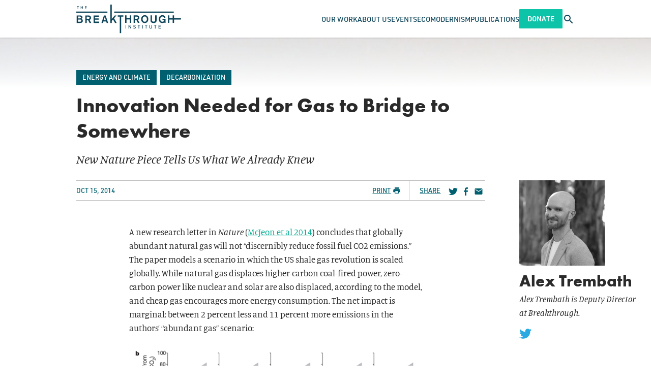

--- FILE ---
content_type: text/html; charset=UTF-8
request_url: https://thebreakthrough.org/issues/energy/innovation-needed-for-gas-to-bridge-to-somewhere
body_size: 15024
content:
<!DOCTYPE html>
<html class="no-js antialiased font-sans" lang="en">
    <head>
        <meta charset="UTF-8">
        <meta content="width=device-width, initial-scale=1.0" name="viewport">
        <meta content="ie=edge" http-equiv="X-UA-Compatible">         <link href="/manifest.json" rel="manifest">
<link href="/favicon.ico" rel="shortcut icon">
<link href="/apple-touch-icon.png" rel="apple-touch-icon" sizes="180x180">
<link href="/favicon-32x32.png" rel="icon" sizes="32x32" type="image/png">
<link href="/favicon-16x16.png" rel="icon" sizes="16x16" type="image/png">
<link color="#5bbad5" href="/safari-pinned-tab.svg" rel="mask-icon">
<meta content="#2a2a2a" name="msapplication-TileColor">
<meta content="#ffffff" name="theme-color">

        <link rel="stylesheet" href="https://use.typekit.net/vtq8ioz.css">

        <style>
            /* Prevent flash of content with Alpine */
            [x-cloak] {
                display: none;
            }
        </style>
        <link href="/css/fa/svg-with-js.min.css" rel="stylesheet">
        <link href="/css/fa/all.min.css" rel="stylesheet">
        <link href="https://thebreakthrough.org/dist/css/app.05eac025aceaded7ddda.css" rel="stylesheet">

                <script src="https://public.tableau.com/javascripts/api/tableau-2.2.2.min.js"></script>

                
              
  <meta name="parsely-section" content="Articles" />
  <meta name="parsely-title" content="Innovation Needed for Gas to Bridge to Somewhere" />
  <meta name="parsely-link" content="https://thebreakthrough.org/issues/energy/innovation-needed-for-gas-to-bridge-to-somewhere" />
  <meta name="parsely-type" content="post" />
  <meta name="parsely-image-url" content="//thebreakthrough.imgix.net/_1200x630_crop_center-center_82_none/BTI-Logo.png?mtime=1643134660" />
  <meta name="parsely-pub-date" content="2014-10-15T10:13:00-07:00" />

              <meta name="parsely-author" content="Alex Trembath" />
      
        <title>Innovation Needed for Gas to Bridge to… | The Breakthrough Institute</title>
<script>dataLayer = [];
(function(w,d,s,l,i){w[l]=w[l]||[];w[l].push({'gtm.start':
new Date().getTime(),event:'gtm.js'});var f=d.getElementsByTagName(s)[0],
j=d.createElement(s),dl=l!='dataLayer'?'&l='+l:'';j.async=true;j.src=
'https://www.googletagmanager.com/gtm.js?id='+i+dl;f.parentNode.insertBefore(j,f);
})(window,document,'script','dataLayer','GTM-P92BDXR');
</script><meta name="generator" content="SEOmatic">
<meta name="keywords" content="environment,energy,agriculture,nuclear">
<meta name="description" content="A new research letter in Nature ( McJeon et al 2014 ) concludes that globally abundant natural gas will not “discernibly reduce fossil fuel CO2…">
<meta name="referrer" content="no-referrer-when-downgrade">
<meta name="robots" content="all">
<meta content="BreakthroughInstitute" property="fb:profile_id">
<meta content="en_US" property="og:locale">
<meta content="The Breakthrough Institute" property="og:site_name">
<meta content="website" property="og:type">
<meta content="https://thebreakthrough.org/issues/energy/innovation-needed-for-gas-to-bridge-to-somewhere" property="og:url">
<meta content="Innovation Needed for Gas to Bridge to Somewhere" property="og:title">
<meta content="A new research letter in Nature ( McJeon et al 2014 ) concludes that globally abundant natural gas will not “discernibly reduce fossil fuel CO2…" property="og:description">
<meta content="https://thebreakthrough.imgix.net/_1200x630_crop_center-center_82_none/BTI-Logo.png?mtime=1643134660" property="og:image">
<meta content="1200" property="og:image:width">
<meta content="630" property="og:image:height">
<meta content="The logo of the Breakthrough Institute, an environmental research center based in Berkeley, California. Our research focuses on identifying and promoting technological solutions to environmental and human development challenges in three areas: energy, conservation, and food and farming." property="og:image:alt">
<meta name="twitter:card" content="summary_large_image">
<meta name="twitter:site" content="@TheBTI">
<meta name="twitter:creator" content="@TheBTI">
<meta name="twitter:title" content="Innovation Needed for Gas to Bridge to Somewhere">
<meta name="twitter:description" content="A new research letter in Nature ( McJeon et al 2014 ) concludes that globally abundant natural gas will not “discernibly reduce fossil fuel CO2…">
<meta name="twitter:image" content="https://thebreakthrough.imgix.net/_1200x630_crop_center-center_82_none/BTI-Logo.png?mtime=1643134660">
<meta name="twitter:image:width" content="1200">
<meta name="twitter:image:height" content="630">
<meta name="twitter:image:alt" content="The logo of the Breakthrough Institute, an environmental research center based in Berkeley, California. Our research focuses on identifying and promoting technological solutions to environmental and human development challenges in three areas: energy, conservation, and food and farming.">
<meta name="google-site-verification" content="pkxopD9597qJ4A_3fzMFc5ZEHlLnQWp3XC3Jflma7Lw">
<link href="https://thebreakthrough.org/issues/energy/innovation-needed-for-gas-to-bridge-to-somewhere" rel="canonical">
<link href="https://thebreakthrough.org/" rel="home">
<link type="text/plain" href="https://thebreakthrough.org/humans.txt" rel="author"></head>
    <body class="bg-white text-base leading-normal" id="top"><noscript><iframe src="https://www.googletagmanager.com/ns.html?id=GTM-P92BDXR"
height="0" width="0" style="display:none;visibility:hidden"></iframe></noscript>
     <div id="app">
        <div class="Layout">
            
<header
  x-data="{
    searchTrayVisible: false,
    mobileNavVisible: false,
	searchQuery: '',
	activeItem: null,
    toggleSearchTray: function() {
      this.searchTrayVisible = !this.searchTrayVisible;
    },
	hideSearchTray: function() {
		this.searchTrayVisible = false
	},
    toggleMobileNav: function() {
      this.mobileNavVisible = !this.mobileNavVisible;
    },
    hideMobileNav: function() {
      this.mobileNavVisible = false
    },
	handleSearchSubmit: function() {
		if (!this.searchQuery) return null
		window.location.href = `/search?q=${this.searchQuery}`
	},
	toggleItem: function(index) {
      if (this.activeItem === index) {
        this.activeItem = null;
      } else {
        this.activeItem = index;
      }
    }
  }"
  x-on:keyup.esc="hideSearchTray(); hideMobileNav();"
  class="main-content fixed top-0 left-0 right-0 z-120">
	<div class="bg-white shadow relative">
		<nav class="Container container-fluid flex justify-between items-stretch gap-6" style="height: var(--siteHeaderHeight)">
						<a href="/" class="self-center mr-auto">
				<img
					class=""
					style="height: 3.5625rem"
					src="/dist/img/the-breakthrough-institute-logo.svg"
					alt="The Breakthrough Institute logo">
			</a>


						<div x-on:keyup.esc="hideSearchTray(); hideMobileNav();" x-show="mobileNavVisible" x-trap.inert="mobileNavVisible">
    <div
		class="mobile-nav fixed z-120 left-0 bg-blue pt-3 overflow-y-scroll xl:hidden"
		style="height: calc(100vh - var(--siteHeaderHeight)); top: var(--siteHeaderHeight); width: 100cqw;">
		<ul>
											<li class="border-b border-white border-opacity-15">
					<div class="Container container-fluid flex items-center justify-between">
													<span
								class="block py-4 font-din uppercase text-16p font-normal no-underline
								text-white"
								aria-haspopup="true"
								x-bind:aria-expanded="activeItem === 249834"
								>
								Our Work
							</span>
						

													<button
								class="block p-2 text-white font-semibold text-24p outline-none transition duration-200 hover:text-green-light focus:text-green-light"
								x-on:click="toggleItem(249834)"
								x-bind:aria-expanded="activeItem === 249834"
								title="Show Our Work submenu"
							>
								<div x-show="activeItem === 249834">
									<span aria-hidden>–</span>
									<span class="sr-only">Hide Our Work submenu</span>
								</div>
								<div x-show="activeItem !== 249834">
									<span aria-hidden>+</span>
									<span class="sr-only">Show Our Work submenu</span>
								</div>
							</button>
											</div>

											<ul
							x-show="activeItem === 249834"
							x-bind:aria-hidden="activeItem !== 249834"
							aria-label="Our Work submenu"
						>
															<li class="bg-green border-t border-white border-opacity-15">
									<div class="Container container-fluid">
										<a
											class="inline-block py-4 font-din text-white text-16p font-normal uppercase no-underline transition duration-200 hover:text-blue focus:text-blue"
											href="https://thebreakthrough.org/energy">
											Climate &amp; Energy
										</a>
									</div>
								</li>
															<li class="bg-green border-t border-white border-opacity-15">
									<div class="Container container-fluid">
										<a
											class="inline-block py-4 font-din text-white text-16p font-normal uppercase no-underline transition duration-200 hover:text-blue focus:text-blue"
											href="https://thebreakthrough.org/energy-for-development">
											Energy for Development
										</a>
									</div>
								</li>
															<li class="bg-green border-t border-white border-opacity-15">
									<div class="Container container-fluid">
										<a
											class="inline-block py-4 font-din text-white text-16p font-normal uppercase no-underline transition duration-200 hover:text-blue focus:text-blue"
											href="https://thebreakthrough.org/environmental-regulatory-reform">
											Environmental Regulatory Reform
										</a>
									</div>
								</li>
															<li class="bg-green border-t border-white border-opacity-15">
									<div class="Container container-fluid">
										<a
											class="inline-block py-4 font-din text-white text-16p font-normal uppercase no-underline transition duration-200 hover:text-blue focus:text-blue"
											href="https://thebreakthrough.org/food-agriculture-environment">
											Food &amp; Agriculture
										</a>
									</div>
								</li>
															<li class="bg-green border-t border-white border-opacity-15">
									<div class="Container container-fluid">
										<a
											class="inline-block py-4 font-din text-white text-16p font-normal uppercase no-underline transition duration-200 hover:text-blue focus:text-blue"
											href="https://thebreakthrough.org/nuclear-energy-innovation">
											Nuclear Energy Innovation
										</a>
									</div>
								</li>
													</ul>
									</li>
											<li class="border-b border-white border-opacity-15">
					<div class="Container container-fluid flex items-center justify-between">
													<a
								class="
								block py-4 font-din uppercase text-16p font-normal no-underline transition duration-200
								hover:text-green-light focus:text-green-light
								text-white"
								aria-haspopup="true"
								x-bind:aria-expanded="activeItem === 11935"
								href="https://thebreakthrough.org/about"
								>
								About Us
							</a>
						

													<button
								class="block p-2 text-white font-semibold text-24p outline-none transition duration-200 hover:text-green-light focus:text-green-light"
								x-on:click="toggleItem(11935)"
								x-bind:aria-expanded="activeItem === 11935"
								title="Show About Us submenu"
							>
								<div x-show="activeItem === 11935">
									<span aria-hidden>–</span>
									<span class="sr-only">Hide About Us submenu</span>
								</div>
								<div x-show="activeItem !== 11935">
									<span aria-hidden>+</span>
									<span class="sr-only">Show About Us submenu</span>
								</div>
							</button>
											</div>

											<ul
							x-show="activeItem === 11935"
							x-bind:aria-hidden="activeItem !== 11935"
							aria-label="About Us submenu"
						>
															<li class="bg-green border-t border-white border-opacity-15">
									<div class="Container container-fluid">
										<a
											class="inline-block py-4 font-din text-white text-16p font-normal uppercase no-underline transition duration-200 hover:text-blue focus:text-blue"
											href="https://thebreakthrough.org/about/who-we-are">
											Our Staff
										</a>
									</div>
								</li>
															<li class="bg-green border-t border-white border-opacity-15">
									<div class="Container container-fluid">
										<a
											class="inline-block py-4 font-din text-white text-16p font-normal uppercase no-underline transition duration-200 hover:text-blue focus:text-blue"
											href="https://thebreakthrough.org/about/who-we-are/board">
											Our Board
										</a>
									</div>
								</li>
															<li class="bg-green border-t border-white border-opacity-15">
									<div class="Container container-fluid">
										<a
											class="inline-block py-4 font-din text-white text-16p font-normal uppercase no-underline transition duration-200 hover:text-blue focus:text-blue"
											href="https://thebreakthrough.org/about/who-we-are/funders">
											Our Funders
										</a>
									</div>
								</li>
															<li class="bg-green border-t border-white border-opacity-15">
									<div class="Container container-fluid">
										<a
											class="inline-block py-4 font-din text-white text-16p font-normal uppercase no-underline transition duration-200 hover:text-blue focus:text-blue"
											href="https://thebreakthrough.org/about/jobs">
											Careers
										</a>
									</div>
								</li>
															<li class="bg-green border-t border-white border-opacity-15">
									<div class="Container container-fluid">
										<a
											class="inline-block py-4 font-din text-white text-16p font-normal uppercase no-underline transition duration-200 hover:text-blue focus:text-blue"
											href="https://thebreakthrough.org/about">
											About BTI
										</a>
									</div>
								</li>
															<li class="bg-green border-t border-white border-opacity-15">
									<div class="Container container-fluid">
										<a
											class="inline-block py-4 font-din text-white text-16p font-normal uppercase no-underline transition duration-200 hover:text-blue focus:text-blue"
											href="https://thebreakthrough.org/press">
											Press
										</a>
									</div>
								</li>
													</ul>
									</li>
											<li class="border-b border-white border-opacity-15">
					<div class="Container container-fluid flex items-center justify-between">
													<a
								class="
								block py-4 font-din uppercase text-16p font-normal no-underline transition duration-200
								hover:text-green-light focus:text-green-light
								text-white"
								aria-haspopup="false"
								x-bind:aria-expanded="activeItem === 11936"
								href="/events"
								>
								Events
							</a>
						

											</div>

									</li>
											<li class="border-b border-white border-opacity-15">
					<div class="Container container-fluid flex items-center justify-between">
													<a
								class="
								block py-4 font-din uppercase text-16p font-normal no-underline transition duration-200
								hover:text-green-light focus:text-green-light
								text-white"
								aria-haspopup="true"
								x-bind:aria-expanded="activeItem === 75790"
								href="https://thebreakthrough.org/ecomodernism"
								>
								Ecomodernism
							</a>
						

													<button
								class="block p-2 text-white font-semibold text-24p outline-none transition duration-200 hover:text-green-light focus:text-green-light"
								x-on:click="toggleItem(75790)"
								x-bind:aria-expanded="activeItem === 75790"
								title="Show Ecomodernism submenu"
							>
								<div x-show="activeItem === 75790">
									<span aria-hidden>–</span>
									<span class="sr-only">Hide Ecomodernism submenu</span>
								</div>
								<div x-show="activeItem !== 75790">
									<span aria-hidden>+</span>
									<span class="sr-only">Show Ecomodernism submenu</span>
								</div>
							</button>
											</div>

											<ul
							x-show="activeItem === 75790"
							x-bind:aria-hidden="activeItem !== 75790"
							aria-label="Ecomodernism submenu"
						>
															<li class="bg-green border-t border-white border-opacity-15">
									<div class="Container container-fluid">
										<a
											class="inline-block py-4 font-din text-white text-16p font-normal uppercase no-underline transition duration-200 hover:text-blue focus:text-blue"
											href="https://thebreakthrough.org/manifesto/manifesto-english">
											An Ecomodernist Manifesto - English
										</a>
									</div>
								</li>
															<li class="bg-green border-t border-white border-opacity-15">
									<div class="Container container-fluid">
										<a
											class="inline-block py-4 font-din text-white text-16p font-normal uppercase no-underline transition duration-200 hover:text-blue focus:text-blue"
											href="https://thebreakthrough.org/manifesto/espanol">
											Un Manifiesto Ecomodernista - Español
										</a>
									</div>
								</li>
															<li class="bg-green border-t border-white border-opacity-15">
									<div class="Container container-fluid">
										<a
											class="inline-block py-4 font-din text-white text-16p font-normal uppercase no-underline transition duration-200 hover:text-blue focus:text-blue"
											href="https://thebreakthrough.org/manifesto/un-manifeste-èco-moderniste-français">
											Un Manifeste Èco-moderniste - Français
										</a>
									</div>
								</li>
															<li class="bg-green border-t border-white border-opacity-15">
									<div class="Container container-fluid">
										<a
											class="inline-block py-4 font-din text-white text-16p font-normal uppercase no-underline transition duration-200 hover:text-blue focus:text-blue"
											href="https://thebreakthrough.org/manifesto/il-manifesto-degli-ecomodernisti-italiano">
											Il Manifesto Degli Ecomodernisti - Italiano
										</a>
									</div>
								</li>
															<li class="bg-green border-t border-white border-opacity-15">
									<div class="Container container-fluid">
										<a
											class="inline-block py-4 font-din text-white text-16p font-normal uppercase no-underline transition duration-200 hover:text-blue focus:text-blue"
											href="https://thebreakthrough.org/manifesto/ein-ökomodernes-manifest-deutsch">
											Ein Ökomodernes Manifest - Deutsch
										</a>
									</div>
								</li>
															<li class="bg-green border-t border-white border-opacity-15">
									<div class="Container container-fluid">
										<a
											class="inline-block py-4 font-din text-white text-16p font-normal uppercase no-underline transition duration-200 hover:text-blue focus:text-blue"
											href="https://thebreakthrough.org/manifesto/生态现代主义宣言-jiǎnhuàzì">
											生态现代主义宣言 - JIǍNHUÀZÌ
										</a>
									</div>
								</li>
															<li class="bg-green border-t border-white border-opacity-15">
									<div class="Container container-fluid">
										<a
											class="inline-block py-4 font-din text-white text-16p font-normal uppercase no-underline transition duration-200 hover:text-blue focus:text-blue"
											href="https://thebreakthrough.org/manifesto/現代的環境主義宣言-japanese">
											現代的環境主義宣言 - Japanese
										</a>
									</div>
								</li>
															<li class="bg-green border-t border-white border-opacity-15">
									<div class="Container container-fluid">
										<a
											class="inline-block py-4 font-din text-white text-16p font-normal uppercase no-underline transition duration-200 hover:text-blue focus:text-blue"
											href="https://thebreakthrough.org/manifesto/manifesto-ya-ikolojia-ya-kisasa-kiswahili">
											Manifesto Ya Ikolojia Ya Kisasa - Kiswahili
										</a>
									</div>
								</li>
															<li class="bg-green border-t border-white border-opacity-15">
									<div class="Container container-fluid">
										<a
											class="inline-block py-4 font-din text-white text-16p font-normal uppercase no-underline transition duration-200 hover:text-blue focus:text-blue"
											href="https://thebreakthrough.org/manifesto/sebuah-manifesto-ecomodernist-bahasa-indonesia">
											Sebuah Manifesto Ecomodernist - Bahasa Indonesia
										</a>
									</div>
								</li>
															<li class="bg-green border-t border-white border-opacity-15">
									<div class="Container container-fluid">
										<a
											class="inline-block py-4 font-din text-white text-16p font-normal uppercase no-underline transition duration-200 hover:text-blue focus:text-blue"
											href="https://thebreakthrough.org/manifesto/ett-ekomdernistiskt-manifest-svenska">
											Ett Ekomdernistiskt Manifest - Svenska
										</a>
									</div>
								</li>
															<li class="bg-green border-t border-white border-opacity-15">
									<div class="Container container-fluid">
										<a
											class="inline-block py-4 font-din text-white text-16p font-normal uppercase no-underline transition duration-200 hover:text-blue focus:text-blue"
											href="https://thebreakthrough.org/manifesto/een-ecomodernistisch-manifest-nederlands">
											Een Ecomodernistisch Manifest - Nederlands
										</a>
									</div>
								</li>
															<li class="bg-green border-t border-white border-opacity-15">
									<div class="Container container-fluid">
										<a
											class="inline-block py-4 font-din text-white text-16p font-normal uppercase no-underline transition duration-200 hover:text-blue focus:text-blue"
											href="https://thebreakthrough.org/manifesto/manifest-ekomodernistyczny-język-polski">
											Manifest Ekomodernistyczny - Język Polski
										</a>
									</div>
								</li>
													</ul>
									</li>
											<li class="border-b border-white border-opacity-15">
					<div class="Container container-fluid flex items-center justify-between">
													<span
								class="block py-4 font-din uppercase text-16p font-normal no-underline
								text-white"
								aria-haspopup="true"
								x-bind:aria-expanded="activeItem === 249838"
								>
								Publications
							</span>
						

													<button
								class="block p-2 text-white font-semibold text-24p outline-none transition duration-200 hover:text-green-light focus:text-green-light"
								x-on:click="toggleItem(249838)"
								x-bind:aria-expanded="activeItem === 249838"
								title="Show Publications submenu"
							>
								<div x-show="activeItem === 249838">
									<span aria-hidden>–</span>
									<span class="sr-only">Hide Publications submenu</span>
								</div>
								<div x-show="activeItem !== 249838">
									<span aria-hidden>+</span>
									<span class="sr-only">Show Publications submenu</span>
								</div>
							</button>
											</div>

											<ul
							x-show="activeItem === 249838"
							x-bind:aria-hidden="activeItem !== 249838"
							aria-label="Publications submenu"
						>
															<li class="bg-green border-t border-white border-opacity-15">
									<div class="Container container-fluid">
										<a
											class="inline-block py-4 font-din text-white text-16p font-normal uppercase no-underline transition duration-200 hover:text-blue focus:text-blue"
											href="https://www.breakthroughjournal.org/">
											The Ecomodernist
										</a>
									</div>
								</li>
															<li class="bg-green border-t border-white border-opacity-15">
									<div class="Container container-fluid">
										<a
											class="inline-block py-4 font-din text-white text-16p font-normal uppercase no-underline transition duration-200 hover:text-blue focus:text-blue"
											href="https://thebreakthrough.org/journal/no-20-spring-2024">
											Breakthrough Journal
										</a>
									</div>
								</li>
															<li class="bg-green border-t border-white border-opacity-15">
									<div class="Container container-fluid">
										<a
											class="inline-block py-4 font-din text-white text-16p font-normal uppercase no-underline transition duration-200 hover:text-blue focus:text-blue"
											href="https://thebreakthrough.org/newsletter">
											BTI Weekly
										</a>
									</div>
								</li>
															<li class="bg-green border-t border-white border-opacity-15">
									<div class="Container container-fluid">
										<a
											class="inline-block py-4 font-din text-white text-16p font-normal uppercase no-underline transition duration-200 hover:text-blue focus:text-blue"
											href="https://www.buildnuclearnow.org/home">
											Nuclear Notes
										</a>
									</div>
								</li>
													</ul>
									</li>
			
			<li class="Container container-fluid py-4 xs:hidden">
					<a href="/donate" class="Button Button--din py-3 rounded-sm">Donate</a>
			</li>
		</ul>
    </div>
  </div>
						<ul class="hidden xl:flex items-stretch gap-10 mb-0 ml-auto">
			<li class="flex items-center group relative">
							<span
					class="
					block font-din uppercase text-14p font-normal no-underline transition duration-200
					text-blue"
					>
					Our Work
				</span>
			

										<ul
					class="hidden group-hover:block group-focus:block absolute left-0 top-full bg-green-light px-8 py-6 whitespace-no-wrap space-y-4">
											<li class="">
							<a
								href="https://thebreakthrough.org/energy"
								class=" font-din uppercase text-14p font-normal text-white no-underline transition duration-200 hover:text-blue focus:text-blue">
								Climate &amp; Energy
							</a>
						</li>
											<li class="">
							<a
								href="https://thebreakthrough.org/energy-for-development"
								class=" font-din uppercase text-14p font-normal text-white no-underline transition duration-200 hover:text-blue focus:text-blue">
								Energy for Development
							</a>
						</li>
											<li class="">
							<a
								href="https://thebreakthrough.org/environmental-regulatory-reform"
								class=" font-din uppercase text-14p font-normal text-white no-underline transition duration-200 hover:text-blue focus:text-blue">
								Environmental Regulatory Reform
							</a>
						</li>
											<li class="">
							<a
								href="https://thebreakthrough.org/food-agriculture-environment"
								class=" font-din uppercase text-14p font-normal text-white no-underline transition duration-200 hover:text-blue focus:text-blue">
								Food &amp; Agriculture
							</a>
						</li>
											<li class="">
							<a
								href="https://thebreakthrough.org/nuclear-energy-innovation"
								class=" font-din uppercase text-14p font-normal text-white no-underline transition duration-200 hover:text-blue focus:text-blue">
								Nuclear Energy Innovation
							</a>
						</li>
									</ul>
					</li>
			<li class="flex items-center group relative">
							<a
					class="
					block font-din uppercase text-14p font-normal no-underline transition duration-200
					hover:text-green-light focus:text-green-light
					text-blue"
					href="https://thebreakthrough.org/about"
					>
					About Us
				</a>
			

										<ul
					class="hidden group-hover:block group-focus:block absolute left-0 top-full bg-green-light px-8 py-6 whitespace-no-wrap space-y-4">
											<li class="">
							<a
								href="https://thebreakthrough.org/about/who-we-are"
								class=" font-din uppercase text-14p font-normal text-white no-underline transition duration-200 hover:text-blue focus:text-blue">
								Our Staff
							</a>
						</li>
											<li class="">
							<a
								href="https://thebreakthrough.org/about/who-we-are/board"
								class=" font-din uppercase text-14p font-normal text-white no-underline transition duration-200 hover:text-blue focus:text-blue">
								Our Board
							</a>
						</li>
											<li class="">
							<a
								href="https://thebreakthrough.org/about/who-we-are/funders"
								class=" font-din uppercase text-14p font-normal text-white no-underline transition duration-200 hover:text-blue focus:text-blue">
								Our Funders
							</a>
						</li>
											<li class="">
							<a
								href="https://thebreakthrough.org/about/jobs"
								class=" font-din uppercase text-14p font-normal text-white no-underline transition duration-200 hover:text-blue focus:text-blue">
								Careers
							</a>
						</li>
											<li class="">
							<a
								href="https://thebreakthrough.org/about"
								class=" font-din uppercase text-14p font-normal text-white no-underline transition duration-200 hover:text-blue focus:text-blue">
								About BTI
							</a>
						</li>
											<li class="">
							<a
								href="https://thebreakthrough.org/press"
								class=" font-din uppercase text-14p font-normal text-white no-underline transition duration-200 hover:text-blue focus:text-blue">
								Press
							</a>
						</li>
									</ul>
					</li>
			<li class="flex items-center group relative">
							<a
					class="
					block font-din uppercase text-14p font-normal no-underline transition duration-200
					hover:text-green-light focus:text-green-light
					text-blue"
					href="/events"
					>
					Events
				</a>
			

								</li>
			<li class="flex items-center group relative">
							<a
					class="
					block font-din uppercase text-14p font-normal no-underline transition duration-200
					hover:text-green-light focus:text-green-light
					text-blue"
					href="https://thebreakthrough.org/ecomodernism"
					>
					Ecomodernism
				</a>
			

										<ul
					class="hidden group-hover:block group-focus:block absolute left-0 top-full bg-green-light px-8 py-6 whitespace-no-wrap space-y-4">
											<li class="">
							<a
								href="https://thebreakthrough.org/manifesto/manifesto-english"
								class=" font-din uppercase text-14p font-normal text-white no-underline transition duration-200 hover:text-blue focus:text-blue">
								An Ecomodernist Manifesto - English
							</a>
						</li>
											<li class="">
							<a
								href="https://thebreakthrough.org/manifesto/espanol"
								class=" font-din uppercase text-14p font-normal text-white no-underline transition duration-200 hover:text-blue focus:text-blue">
								Un Manifiesto Ecomodernista - Español
							</a>
						</li>
											<li class="">
							<a
								href="https://thebreakthrough.org/manifesto/un-manifeste-èco-moderniste-français"
								class=" font-din uppercase text-14p font-normal text-white no-underline transition duration-200 hover:text-blue focus:text-blue">
								Un Manifeste Èco-moderniste - Français
							</a>
						</li>
											<li class="">
							<a
								href="https://thebreakthrough.org/manifesto/il-manifesto-degli-ecomodernisti-italiano"
								class=" font-din uppercase text-14p font-normal text-white no-underline transition duration-200 hover:text-blue focus:text-blue">
								Il Manifesto Degli Ecomodernisti - Italiano
							</a>
						</li>
											<li class="">
							<a
								href="https://thebreakthrough.org/manifesto/ein-ökomodernes-manifest-deutsch"
								class=" font-din uppercase text-14p font-normal text-white no-underline transition duration-200 hover:text-blue focus:text-blue">
								Ein Ökomodernes Manifest - Deutsch
							</a>
						</li>
											<li class="">
							<a
								href="https://thebreakthrough.org/manifesto/生态现代主义宣言-jiǎnhuàzì"
								class=" font-din uppercase text-14p font-normal text-white no-underline transition duration-200 hover:text-blue focus:text-blue">
								生态现代主义宣言 - JIǍNHUÀZÌ
							</a>
						</li>
											<li class="">
							<a
								href="https://thebreakthrough.org/manifesto/現代的環境主義宣言-japanese"
								class=" font-din uppercase text-14p font-normal text-white no-underline transition duration-200 hover:text-blue focus:text-blue">
								現代的環境主義宣言 - Japanese
							</a>
						</li>
											<li class="">
							<a
								href="https://thebreakthrough.org/manifesto/manifesto-ya-ikolojia-ya-kisasa-kiswahili"
								class=" font-din uppercase text-14p font-normal text-white no-underline transition duration-200 hover:text-blue focus:text-blue">
								Manifesto Ya Ikolojia Ya Kisasa - Kiswahili
							</a>
						</li>
											<li class="">
							<a
								href="https://thebreakthrough.org/manifesto/sebuah-manifesto-ecomodernist-bahasa-indonesia"
								class=" font-din uppercase text-14p font-normal text-white no-underline transition duration-200 hover:text-blue focus:text-blue">
								Sebuah Manifesto Ecomodernist - Bahasa Indonesia
							</a>
						</li>
											<li class="">
							<a
								href="https://thebreakthrough.org/manifesto/ett-ekomdernistiskt-manifest-svenska"
								class=" font-din uppercase text-14p font-normal text-white no-underline transition duration-200 hover:text-blue focus:text-blue">
								Ett Ekomdernistiskt Manifest - Svenska
							</a>
						</li>
											<li class="">
							<a
								href="https://thebreakthrough.org/manifesto/een-ecomodernistisch-manifest-nederlands"
								class=" font-din uppercase text-14p font-normal text-white no-underline transition duration-200 hover:text-blue focus:text-blue">
								Een Ecomodernistisch Manifest - Nederlands
							</a>
						</li>
											<li class="">
							<a
								href="https://thebreakthrough.org/manifesto/manifest-ekomodernistyczny-język-polski"
								class=" font-din uppercase text-14p font-normal text-white no-underline transition duration-200 hover:text-blue focus:text-blue">
								Manifest Ekomodernistyczny - Język Polski
							</a>
						</li>
									</ul>
					</li>
			<li class="flex items-center group relative">
							<span
					class="
					block font-din uppercase text-14p font-normal no-underline transition duration-200
					text-blue"
					>
					Publications
				</span>
			

										<ul
					class="hidden group-hover:block group-focus:block absolute left-0 top-full bg-green-light px-8 py-6 whitespace-no-wrap space-y-4">
											<li class="">
							<a
								href="https://www.breakthroughjournal.org/"
								class=" font-din uppercase text-14p font-normal text-white no-underline transition duration-200 hover:text-blue focus:text-blue">
								The Ecomodernist
							</a>
						</li>
											<li class="">
							<a
								href="https://thebreakthrough.org/journal/no-20-spring-2024"
								class=" font-din uppercase text-14p font-normal text-white no-underline transition duration-200 hover:text-blue focus:text-blue">
								Breakthrough Journal
							</a>
						</li>
											<li class="">
							<a
								href="https://thebreakthrough.org/newsletter"
								class=" font-din uppercase text-14p font-normal text-white no-underline transition duration-200 hover:text-blue focus:text-blue">
								BTI Weekly
							</a>
						</li>
											<li class="">
							<a
								href="https://www.buildnuclearnow.org/home"
								class=" font-din uppercase text-14p font-normal text-white no-underline transition duration-200 hover:text-blue focus:text-blue">
								Nuclear Notes
							</a>
						</li>
									</ul>
					</li>
	</ul>
						<a href="/donate" class="Button Button--din self-center hidden py-3 rounded-sm xs:block">Donate</a>

						<button
				class="self-center text-blue transition duration-200 hover:text-green-light focus:text-green-light"
				x-on:click="hideMobileNav(); toggleSearchTray();"
				x-bind:aria-expanded="searchTrayVisible.toString()">
				<span
					class="sr-only text-white"
					x-html="searchTrayVisible ? 'Close search tray' : 'Open search tray'">
				</span>
				<icon
					x-show="!searchTrayVisible"
					name="search"
					class="icon w-6 h-auto"></icon>
				<icon
					x-show="searchTrayVisible"
					name="close"
					class="icon w-6 h-auto"></icon>
			</button>

						<button
				class="self-center text-blue transition duration-200 hover:text-green-light focus:text-green-light
				xl:hidden"
				x-on:click="hideSearchTray(); toggleMobileNav()"
				x-bind:aria-expanded="mobileNavVisible.toString()">
				<span
						class="sr-only"
						x-html="mobileNavVisible ? 'Close navigation' : 'Open navigation'">
						Open navigation
				</span>
				<icon
						name="menu"
						class="icon w-6 h-auto"
						x-show="!mobileNavVisible">
				</icon>
				<icon
						name="close"
						class="icon w-6 h-auto"
						x-show="mobileNavVisible">
				</icon>
		</button>
		</nav>

				<div
	x-cloak
	class="absolute top-full left-0 right-0 bg-lagoon py-4 shadow-lg"
	style="top: 100%;"
	x-show="searchTrayVisible">
	<form
		class="Container container-fluid flex"
		x-on:submit.prevent="handleSearchSubmit">
		<input
			class="flex-1 p-4 bg-white rounded-sm font-din text-16p placeholder-gray-500 focus:relative focus:z-10"
			x-model="searchQuery"
			placeholder="Search..."
			type="search"
		/>
		<input
			class="Button Button--din -ml-2p rounded-r-sm rounded-l-none"
			type="submit"
			value="Search"/>
	</form>
</div>	</div>
</header>
            <main class="main-content">
                            


<div class="PostScreen">
    <div
        class="Post block Post--has-header-bg"
                    style="background-image: url('//thebreakthrough.imgix.net/articles/innovation-needed-for-gas-to-bridge-to-somewhere/Bridge-to-nowhere-main_copy.jpg?auto=format&amp;dpr=1&amp;crop=faces%2Ccenter&amp;fit=crop&amp;w=2000&amp;h=1060&amp;ixlib=react-7.2.0');"
                >

                <div class="relative">
            <div class="Post__main-content relative">
                <div class="Container container-fluid xl:pr-8">
                    <div class="Row row">
                        <div class="
                            col-xs-12 Col flex items-center mb-4">
                            <div class="Post__taxonomy space-x-1 ml-0">
                                                                                                <a class="inline-block" href="https://thebreakthrough.org/energy">
                                        <div class="Tag Post__Tag mb-0 mr-0">Energy and Climate</div>
                                    </a>
                                                                    <a class="inline-block" href="https://thebreakthrough.org/energy/decarbonization">
                                        <div class="Tag Post__Tag mb-0 mr-0">Decarbonization</div>
                                    </a>
                                                                                        </div>
                        </div>
                    </div>
                    <div class="Row row">
                        <div class="col-xs-12 Col">
                                                        <h1 class="Post__title mb-3 text-32p leading-tight md:text-40p">Innovation Needed for Gas to Bridge to Somewhere</h1>
                                                                                        <h2 class="mb-6 font-serif font-normal text-18p italic leading-normal md:text-24p">New Nature Piece Tells Us What We Already Knew</h2>
                                                    </div>
                    </div>
                </div>
            </div>
        </div>

                <div class="relative xl:flex xl:justify-between">
            <div class="Post__main-content">
                <div class="Container container-fluid xl:pr-8">
                    <div class="Row row">
                        <div class="col-xs-12 Col">
                                                        
                                                        <div class="min-h-8 flex justify-between mb-10 border-t border-b sm:min-h-10 md:mb-12
                            border-gray-300 md:border-gray-400
                            ">
                                <time class="small inline-block self-center">Oct 15, 2014</time>
                                <ul class="flex mb-0 space-x-2 border-gray-300 md:border-gray-400">
                                    <li class="hidden sm:flex items-center px-3 border-r border-inherit">
                                        <print-link></print-link>
                                    </li>
                                    <li class="pl-3 border-inherit flex items-center">
                                        <span aria-hidden class="hidden small xs:inline-block underline mr-3">Share</span>
<social-sharing inline-template title="Innovation Needed for Gas to Bridge to Somewhere" url="https://thebreakthrough.org/issues/energy/innovation-needed-for-gas-to-bridge-to-somewhere" twitter-user="TheBTI">
  <ul class="flex items-center space-x-1">
    <li>
      <network network="twitter" class="px-1 py-2 text-lagoon cursor-pointer transition duration-200 hover:text-green focus:text-green">
        <span class="sr-only">Share via Twitter</span>
        <icon name="twitter" style="height: 14px; width: auto;"></icon>
      </network>
    </li>
    <li>
      <network network="facebook" class="px-1 py-2 text-lagoon cursor-pointer transition duration-200 hover:text-green focus:text-green">
        <span class="sr-only">Share via Facebook</span>
        <icon name="facebook" style="height: 16px; width: auto;"></icon>
      </network>
    </li>
    <li>
      <a href="mailto:?subject=Innovation Needed for Gas to Bridge to Somewhere&amp;body=https://thebreakthrough.org/issues/energy/innovation-needed-for-gas-to-bridge-to-somewhere" class="px-1 py-2 text-lagoon transition duration-200 hover:text-green focus:text-green">
        <span class="sr-only">Share via Email</span>
        <icon name="email" style="height: 18px; width: auto;"></icon>
      </a>
    </li>
  </ul>
</social-sharing>                                    </li>
                                </ul>
                            </div>
                        </div>
                    </div>
                </div>

                                

                <div class="Container container-fluid">
								                    <div>
  <div class="Row row">
    <div class="col-xs-12 Col">
      <div class="Content Post__Content relative">
                                    <div class="">
            
<p>A new research letter in <em>Nature </em>(<a target="_blank" href="http://www.nature.com/nature/journal/vaop/ncurrent/full/nature13837.html" rel="noreferrer noopener">McJeon et al 2014</a>) concludes that globally abundant natural gas will not “discernibly reduce fossil fuel CO2 emissions.” The paper models a scenario in which the US shale gas revolution is scaled globally. While natural gas displaces higher-carbon coal-fired power, zero-carbon power like nuclear and solar are also displaced, according to the model, and cheap gas encourages more energy consumption. The net impact is marginal: between 2 percent less and 11 percent more emissions in the authors’ “abundant gas” scenario:</p><p><a href="/images/elements/Nature_natgas.png"><img alt="" src="https://s3.us-east-2.amazonaws.com/uploads.thebreakthrough.org/legacy/images/elements/Nature_natgas.png" /></a></p><p>The first thing to say about the paper is that its assumptions are its conclusions. In their “abundant gas” scenario, the authors assume “that technological change halves the extraction cost” of natural gas and that “this rate of cost reduction is more aggressive than that of most low-carbon energy sources against which natural gas is competing.” Well, if natural gas is cheaper than renewables and nuclear today, and continues to get cheaper at a faster rate than zero-carbon sources, then it should be no surprise that renewables and nuclear don’t take over in the model.</p><p>McJeon et al is only the latest paper in a series modeling natural gas’s impact on global emissions mitigation (for more, see <a target="_blank" href="http://www.worldenergyoutlook.org/goldenageofgas/" rel="noreferrer noopener">IEA 2012</a>, <a target="_blank" href="http://pubs.acs.org/doi/abs/10.1021/es4046154" rel="noreferrer noopener">Newell and Raimi 2014</a>, <a target="_blank" href="http://iopscience.iop.org/1748-9326/9/9/094008/article" rel="noreferrer noopener">Shearer et al 2014</a>). What all these papers have in common is their policy conclusions: that natural gas is not sufficient to achieve global climate stabilization goals and that significant further policy will be needed. Again, it’s not clear why this would surprise anyone.</p><p>The common policy prescription of these papers and the discussion around them is that “climate policy” – typically a global carbon price – is needed to make fossil energy more expensive to motivate the shift towards cleaner, more expensive sources of energy like solar and nuclear.</p><p>A carbon price would certainly help, but focusing on emissions pricing misses the fundamental point on display in these papers and in the ongoing energy transition. If natural gas is to truly become a bridge to somewhere, substantial innovation will be needed in zero-carbon energy technologies. The one non-negotiable parameter in all future energy projections should be that nations around the world will prioritize economic growth, and most will prioritize dramatic increases in energy consumption. If natural gas is the cheapest way to meet that demand growth, we shouldn’t be surprised when we miss our ostensible climate goals.</p><p>Instead of the failed attempts to price carbon for the past 25 years, scholars and policy makers would be better served by looking at the US shale gas revolution itself. As we wrote in our 2013 report <a href=""><em>Coal Killer</em></a>:</p><p>If energy transitions are not automatic — if they are instead created and aided by public investments and institutions — then policymakers should keep one eye on replacing coal with gas and the other on sup- porting the development of technologies to succeed gas. To a large extent, this has long been what the United States has done, by supporting the development of natural gas, nuclear, and renewables even while coal use expanded during the 20th century. Viewed from the perspectives of history and technology, the natural gas revolution is best understood as a moment in the process of energy modernization and innovation, not its end point.</p><p>In the United States, natural gas is lowering emissions (and will <a href="">continue to for decades</a>), boosting the national economy, enabling the deployment of intermittent renewables and, ideally, providing the economic surplus to be invested in accelerating innovation in zero-carbon energy technologies.</p><p>The authors of the <em>Nature </em>piece are right about one thing: the US shale gas revolution is “the most important energy development in the past decade.” We should learn from it.</p><p> </p><p><em>Photo Credit: <a target="_blank" href="http://upload.wikimedia.org/wikipedia/commons/f/f8/Norge_tiltas.jpg" rel="noreferrer noopener">Wikipedia (Creative Commons)</a></em></p>      </div>                              </div>
    </div>
  </div>

  <div class="Row row">
    <div class="col-xs-12 Col">
                                  <end-notes
                                class="mb-5 Post__end-notes"
                                :has-legacy-footnotes="false"
                            >
                                
                            </end-notes>
                            </div>
  </div>
</div>                                    </div>

                            </div>
            <div class="Post__sidebar">
                <div class="Post__authors">
                                                                        

<div class="PostAuthor">
    <a class="PostAuthor__content" href="https://thebreakthrough.org/people/alex-trembath">
        <div class="PostAuthor__image">
            <div class="PostAuthor__image__link">
                                    <img alt="Alex T" height="168" src="//thebreakthrough.imgix.net/person/alex-trembath/AlexT_2026-01-02-184043_cawe.jpg?auto=format&amp;dpr=3&amp;crop=faces%2Ccenter&amp;fit=crop&amp;w=168&amp;h=168&amp;ixlib=react-7.2.0 3x" width="168">
                            </div>
        </div>
        <div class="PostAuthor__info">
            <div class="PostAuthor__heading">
                <div class="PostAuthor__title">
                    <h3 class="PostAuthor__title__link" href="https://thebreakthrough.org/people/alex-trembath">Alex Trembath</h3>
                </div>
            </div>
            <div class="PostAuthor__biography-excerpt">
                <div class="Content">
                    <p>Alex Trembath is Deputy Director at Breakthrough. </p>
                </div>
            </div>
        </div>
    </a>
    <div class="PostAuthor__sm">
                            <span class="TwitterLink">
                <a href="https://www.twitter.com/atrembath" rel="noopener noreferrer" target="_blank">
                    <svg aria-hidden="true" class="svg-inline--fa fa-twitter fa-w-16 " data-icon="twitter" data-prefix="fab" role="img" viewbox="0 0 512 512" xmlns="http://www.w3.org/2000/svg">
                        <path d="M459.37 151.716c.325 4.548.325 9.097.325 13.645 0 138.72-105.583 298.558-298.558 298.558-59.452 0-114.68-17.219-161.137-47.106 8.447.974 16.568 1.299 25.34 1.299 49.055 0 94.213-16.568 130.274-44.832-46.132-.975-84.792-31.188-98.112-72.772 6.498.974 12.995 1.624 19.818 1.624 9.421 0 18.843-1.3 27.614-3.573-48.081-9.747-84.143-51.98-84.143-102.985v-1.299c13.969 7.797 30.214 12.67 47.431 13.319-28.264-18.843-46.781-51.005-46.781-87.391 0-19.492 5.197-37.36 14.294-52.954 51.655 63.675 129.3 105.258 216.365 109.807-1.624-7.797-2.599-15.918-2.599-24.04 0-57.828 46.782-104.934 104.934-104.934 30.213 0 57.502 12.67 76.67 33.137 23.715-4.548 46.456-13.32 66.599-25.34-7.798 24.366-24.366 44.833-46.132 57.827 21.117-2.273 41.584-8.122 60.426-16.243-14.292 20.791-32.161 39.308-52.628 54.253z" fill="currentColor"></path>
                    </svg>
                </a>
            </span>
            </div>

</div>
                                                            </div>
                
                

                
                 
                    <div class="Row row">
                        <div class="col-xs-12 col-md-12 col-lg-12 my-4">
                            <span class="PostRelatedArticles">
                                <div class="Row row">
                                    <div class="col-xs-12 Col">
                                        <h4 class="mb-4">Related Topics</h4>
                                    </div>
                                </div>
                                <div class="Row row js-topics-container">
                                                                            <div class="col-xs-12 Col js-topic-item" data-topic-index="1">
                                            <a href="https://thebreakthrough.org/topic/wikipedia">
                                                Wikipedia
                                            </a>
                                        </div>
                                                                            <div class="col-xs-12 Col js-topic-item" data-topic-index="2">
                                            <a href="https://thebreakthrough.org/topic/creative-commons">
                                                Creative Commons
                                            </a>
                                        </div>
                                                                    </div>
                                                            </span>
                        </div>
                    </div>
                            </div>
        </div>
    </div>
</div>                </main>

            <blackbaud-layout></blackbaud-layout>
            
<footer class="LayoutFooter">
    <div class="top">
        <div class="LayoutLogo">
            <a aria-current="page" class="active" href="/">
                <div class="logo inverse lg subline">The Breakthrough</div>
            </a>
        </div>
        <div class="LayoutFooterSearch">
            <footer-search></footer-search>
        </div>
        <div class="LayoutNavigation LayoutFooterNavigation">
            <ul class="LayoutNavigation LayoutFooterNavigation">
                            </ul>
        </div>
    </div>
    <div class="bottom flex-col md:flex-row">

        <div class="flex order-2 flex-col md-lg:flex-row">
            <div class="FooterNewsletter">
                <p>Stay up to date</p>
                <form action="https://us12.list-manage.com/subscribe" class="MailchimpForm" method="GET" target="_blank">
                    <input name="u" type="hidden" value="3b42de6ffcb6673f3d2451000">
                    <input name="id" type="hidden" value="49b872540e">
                    <input autocomplete="email" class="MailchimpForm__input" name="MERGE0" placeholder="Email address" type="email">
                    <input class="MailchimpForm__submit" type="submit" value="Submit">
                </form>
            </div>
            <div class="SocialLinks">
    <div class="SocialLink twitter">
        <div class="brand-icon">
            <a href="https://twitter.com/TheBTI" rel="noopener noreferrer" target="_blank">
                <svg aria-hidden="true" class="svg-inline--fa fa-twitter fa-w-16 " color="white" data-icon="twitter" data-prefix="fab" role="img" viewbox="0 0 512 512" xmlns="http://www.w3.org/2000/svg">
                    <path d="M459.37 151.716c.325 4.548.325 9.097.325 13.645 0 138.72-105.583 298.558-298.558 298.558-59.452 0-114.68-17.219-161.137-47.106 8.447.974 16.568 1.299 25.34 1.299 49.055 0 94.213-16.568 130.274-44.832-46.132-.975-84.792-31.188-98.112-72.772 6.498.974 12.995 1.624 19.818 1.624 9.421 0 18.843-1.3 27.614-3.573-48.081-9.747-84.143-51.98-84.143-102.985v-1.299c13.969 7.797 30.214 12.67 47.431 13.319-28.264-18.843-46.781-51.005-46.781-87.391 0-19.492 5.197-37.36 14.294-52.954 51.655 63.675 129.3 105.258 216.365 109.807-1.624-7.797-2.599-15.918-2.599-24.04 0-57.828 46.782-104.934 104.934-104.934 30.213 0 57.502 12.67 76.67 33.137 23.715-4.548 46.456-13.32 66.599-25.34-7.798 24.366-24.366 44.833-46.132 57.827 21.117-2.273 41.584-8.122 60.426-16.243-14.292 20.791-32.161 39.308-52.628 54.253z" fill="currentColor"></path>
                </svg>
            </a>
        </div>
    </div>
    <div class="SocialLink facebook">
        <div class="brand-icon">
            <a href="https://www.facebook.com/BreakthroughInstitute" rel="noopener noreferrer" target="_blank">
                <svg aria-hidden="true" class="svg-inline--fa fa-facebook-f fa-w-9 " color="white" data-icon="facebook-f" data-prefix="fab" role="img" viewbox="0 0 264 512" xmlns="http://www.w3.org/2000/svg">
                    <path d="M76.7 512V283H0v-91h76.7v-71.7C76.7 42.4 124.3 0 193.8 0c33.3 0 61.9 2.5 70.2 3.6V85h-48.2c-37.8 0-45.1 18-45.1 44.3V192H256l-11.7 91h-73.6v229" fill="currentColor"></path>
                </svg>
            </a>
        </div>
    </div>
    <div class="SocialLink linkedin">
        <div class="brand-icon">
            <a href="https://www.linkedin.com/company/the-breakthrough-institute" rel="noopener noreferrer" target="_blank">
                <svg aria-hidden="true" class="svg-inline--fa fa-linkedin-in fa-w-14 " color="white" data-icon="linkedin-in" data-prefix="fab" role="img" viewbox="0 0 448 512" xmlns="http://www.w3.org/2000/svg">
                    <path d="M100.3 448H7.4V148.9h92.9V448zM53.8 108.1C24.1 108.1 0 83.5 0 53.8S24.1 0 53.8 0s53.8 24.1 53.8 53.8-24.1 54.3-53.8 54.3zM448 448h-92.7V302.4c0-34.7-.7-79.2-48.3-79.2-48.3 0-55.7 37.7-55.7 76.7V448h-92.8V148.9h89.1v40.8h1.3c12.4-23.5 42.7-48.3 87.9-48.3 94 0 111.3 61.9 111.3 142.3V448h-.1z" fill="currentColor"></path>
                </svg>
            </a>
        </div>
    </div>
    <div class="SocialLink youtube">
        <div class="brand-icon">
            <a href="https://youtube.com/channel/UC_5PggHZeMb7rwTJsS76uwA" rel="noopener noreferrer" target="_blank">
                <svg aria-hidden="true" class="svg-inline--fa fa-youtube fa-w-18 " color="white" data-icon="youtube" data-prefix="fab" role="img" viewbox="0 0 576 512" xmlns="http://www.w3.org/2000/svg">
                    <path d="M549.655 124.083c-6.281-23.65-24.787-42.276-48.284-48.597C458.781 64 288 64 288 64S117.22 64 74.629 75.486c-23.497 6.322-42.003 24.947-48.284 48.597-11.412 42.867-11.412 132.305-11.412 132.305s0 89.438 11.412 132.305c6.281 23.65 24.787 41.5 48.284 47.821C117.22 448 288 448 288 448s170.78 0 213.371-11.486c23.497-6.321 42.003-24.171 48.284-47.821 11.412-42.867 11.412-132.305 11.412-132.305s0-89.438-11.412-132.305zm-317.51 213.508V175.185l142.739 81.205-142.739 81.201z" fill="currentColor"></path>
                </svg>
            </a>
        </div>
    </div>
    <div class="SocialLink instagram">
        <div class="brand-icon">
            <a href="https://www.instagram.com/breakthroughinstitute" rel="noopener noreferrer" target="_blank">
                <svg aria-hidden="true" class="svg-inline--fa fa-instagram fa-w-18" viewbox="0 0 16 16" xmlns="http://www.w3.org/2000/svg">
                    <g fill="#ffffff">
                        <circle cx="12.145" cy="3.892" fill="#ffffff" r="0.96"></circle>
                        <path d="M8,12c-2.206,0-4-1.794-4-4s1.794-4,4-4s4,1.794,4,4S10.206,12,8,12z M8,6C6.897,6,6,6.897,6,8 s0.897,2,2,2s2-0.897,2-2S9.103,6,8,6z" data-color="color-2"></path>
                        <path d="M12,16H4c-2.056,0-4-1.944-4-4V4c0-2.056,1.944-4,4-4h8c2.056,0,4,1.944,4,4v8C16,14.056,14.056,16,12,16z M4,2C3.065,2,2,3.065,2,4v8c0,0.953,1.047,2,2,2h8c0.935,0,2-1.065,2-2V4c0-0.935-1.065-2-2-2H4z" fill="#ffffff"></path>
                    </g>
                </svg>
            </a>
        </div>
    </div>
</div>
        </div>

        <div class="LayoutFooterLegal">
            <div class="copyright">All content &copy;
                <strong>2026 The Breakthrough Institute</strong>
            </div>
        </div>
    </div>
</footer>

            

<modal modal-id="newsletterModal">
  <aside class="
    relative p-6 bg-gray-200 overflow-hidden
    sm:flex sm:items-end sm:justify-between sm:pt-12 sm:pb-8
    md:items-center md:pt-16">
      <div class="">
          <h2 class="mb-3 text-32p">
            The Breakthrough Weekly
          </h2>
          <div class="wysiwyg">
            <p>Sign up to get our newsletter in your inbox every Tuesday.</p>
          </div>
          

            <form
              action="https://us12.list-manage.com/subscribe"
              class="
                mt-4 flex flex-col space-y-2
                xs:flex-row xs:space-y-0
                sm:flex-col sm:space-y-2 sm:items-start"
              method="GET"
              target="_blank">
                <input name="u" type="hidden" value="3b42de6ffcb6673f3d2451000">
                <input name="id" type="hidden" value="49b872540e">
                <input
                  autocomplete="email"
                  class="flex-1 p-4 bg-white border rounded-sm border-gray-400 font-din text-16p placeholder-gray-500 focus:border-blue focus:relative focus:z-10 sm:self-stretch"
                  name="MERGE0"
                  placeholder="Email address"
                  type="email">
                <input
                  class="
                    Button Button--din -ml-2p rounded-r-sm rounded-l-none
                    sm:rounded-sm sm:ml-0 sm:py-4"
                  type="submit"
                  value="Subscribe">
            </form>
      </div>
   
      <div class="
        hidden
        sm:block relative w-2/5 sm:-mr-12 sm:-mb-12">
        <div class="newsletter-preview newsletter-preview--sm">
          <div class="newsletter-preview__dots">
            <svg width="34px" height="8px" viewBox="0 0 34 8" version="1.1" xmlns="http://www.w3.org/2000/svg" xmlns:xlink="http://www.w3.org/1999/xlink">
                <g id="Newsletter" stroke="none" stroke-width="1" fill="none" fill-rule="evenodd" opacity="0.400000006">
                    <g transform="translate(-667.000000, -191.000000)" fill="#FFFFFF" id="Group">
                        <g transform="translate(659.000000, 185.000000)">
                            <path d="M12,6 C14.209139,6 16,7.790861 16,10 C16,12.209139 14.209139,14 12,14 C9.790861,14 8,12.209139 8,10 C8,7.790861 9.790861,6 12,6 Z M25,6 C27.209139,6 29,7.790861 29,10 C29,12.209139 27.209139,14 25,14 C22.790861,14 21,12.209139 21,10 C21,7.790861 22.790861,6 25,6 Z M38,6 C40.209139,6 42,7.790861 42,10 C42,12.209139 40.209139,14 38,14 C35.790861,14 34,12.209139 34,10 C34,7.790861 35.790861,6 38,6 Z" id="Combined-Shape"></path>
                        </g>
                    </g>
                </g>
            </svg>
          </div>
          <a
          href="https://mailchi.mp/thebreakthrough/newsletter103123-15537560"
          target="_blank"
          rel="noopener"
          class="block transition duration-200 hover:opacity-75 focus:opacity-75">
            <img src="//thebreakthrough.imgix.net/Screenshot-2024-01-31-at-3.46.42-PM.png?auto=format&amp;dpr=1&amp;crop=top&amp;fit=crop&amp;w=500&amp;h=600&amp;ixlib=react-7.2.0" alt="Preview of the newsletter">
          </a>
        </div>
      </div>
  </aside>
</modal>        </div>
    </div>

                
                <script defer src="https://cdn.jsdelivr.net/npm/@alpinejs/focus@3.x.x/dist/cdn.min.js"></script>
        <script defer src="//unpkg.com/alpinejs"></script>

        <script src="https://thebreakthrough.org/dist/js/app.f31929b3.js"></script>
        <script src="https://thebreakthrough.org/dist/js/chunk-vendors.589dcfad.js"></script>
    <script type="application/ld+json">{"@context":"http://schema.org","@graph":[{"@type":"NewsArticle","author":{"@id":"https://thebreakthrough.org/#identity"},"copyrightHolder":{"@id":"https://thebreakthrough.org/#identity"},"copyrightYear":"2014","creator":{"@id":"https://thebreakthrough.org/#creator"},"dateModified":"2021-09-13T10:01:52-07:00","datePublished":"2014-10-15T10:13:00-07:00","description":"A new research letter in Nature ( McJeon et al 2014 ) concludes that globally abundant natural gas will not “discernibly reduce fossil fuel CO2 emissions.” The paper models a scenario in which the US shale gas revolution is scaled globally. While natural gas displaces higher-carbon coal-fired power, zero-carbon power like nuclear and solar are also displaced, according to the model, and cheap gas encourages more energy consumption. The net impact is marginal: between 2 percent less and 11 percent more emissions in the authors’ “abundant gas” scenario:","headline":"Innovation Needed for Gas to Bridge to Somewhere","image":{"@type":"ImageObject","url":"https://thebreakthrough.imgix.net/_1200x630_crop_center-center_82_none/BTI-Logo.png?mtime=1643134660"},"inLanguage":"en-us","mainEntityOfPage":"https://thebreakthrough.org/issues/energy/innovation-needed-for-gas-to-bridge-to-somewhere","mentions":[{"@id":"https://www.wikidata.org/wiki/Q52","@type":["Thing","WebSite","SoftwareApplication"],"description":"free multilingual online encyclopedia","identifier":[{"@type":"PropertyValue","propertyID":"Wikidata","value":"Q52"},{"@type":"PropertyValue","propertyID":"IMDB","value":"co0371887"}],"image":"https://encrypted-tbn1.gstatic.com/images?q=tbn:ANd9GcSjGJiY3LFg6DbqDMkUZz4KtjbHBfuWFINwYBFDwPXGfEhAxpkM","name":"Wikipedia","sameAs":["https://www.wikidata.org/wiki/Q52","https://wikipedia.org/","https://twitter.com/Wikipedia","https://www.facebook.com/Wikipedia"],"url":"https://wikipedia.org/"},{"@id":"https://www.wikidata.org/wiki/Q43449","@type":["Thing","Organization","Corporation"],"description":"non-profit-organization creating copyright licenses for the public release of creative works","identifier":[{"@type":"PropertyValue","propertyID":"Wikidata","value":"Q43449"}],"image":"https://encrypted-tbn1.gstatic.com/images?q=tbn:ANd9GcTpDM1mwv4J0O_NcTzqpa-LGXhpwnos2Y0dLA6rqzvJiuNy5Ig3","name":"Creative Commons","sameAs":["https://www.wikidata.org/wiki/Q43449","https://creativecommons.org/","https://twitter.com/creativecommons","https://www.facebook.com/creativecommons"],"url":"https://creativecommons.org/"}],"name":"Innovation Needed for Gas to Bridge to Somewhere","potentialAction":{"@type":"SearchAction","query-input":"required name=search_term_string","target":"{siteUrl}search?q={search_term_string}"},"publisher":{"@id":"https://thebreakthrough.org/#creator"},"url":"https://thebreakthrough.org/issues/energy/innovation-needed-for-gas-to-bridge-to-somewhere"},{"@id":"https://thebreakthrough.org/#identity","@type":"NGO","alternateName":"BTI","description":"The Breakthrough Institute is an environmental research center based in Oakland, California. Our research focuses on identifying and promoting technological solutions to environmental and human development challenges in three areas: energy, conservation, and food and farming.","image":{"@type":"ImageObject","height":"418","url":"https://thebreakthrough.imgix.net/BTI-Logo.png","width":"800"},"logo":{"@type":"ImageObject","height":"60","url":"https://thebreakthrough.imgix.net/_600x60_fit_center-center_82_none/BTI-Logo.png?mtime=1643134660","width":"115"},"name":"The Breakthrough Institute","url":"https://thebreakthrough.org/"},{"@id":"https://thebreakthrough.org/#creator","@type":"NGO","address":{"@type":"PostalAddress","addressCountry":"USA","addressLocality":"Berkeley","addressRegion":"CA","postalCode":"94704","streetAddress":"2054 University Ave"},"description":"The Breakthrough Institute is an environmental research center based in Berkeley, California. Our research focuses on identifying and promoting technological solutions to environmental and human development challenges in three areas: energy, conservation, and food and farming.","founder":"Ted Nordhaus, Michael Shellenberger","foundingDate":"2003-01-01","foundingLocation":"California","name":"The Breakthrough Institute","url":"https://thebreakthrough.org/"},{"@type":"BreadcrumbList","description":"Breadcrumbs list","itemListElement":[{"@type":"ListItem","item":"https://thebreakthrough.org/","name":"Homepage","position":1},{"@type":"ListItem","item":"https://thebreakthrough.org/issues/energy/innovation-needed-for-gas-to-bridge-to-somewhere","name":"Innovation Needed for Gas to Bridge to Somewhere","position":2}],"name":"Breadcrumbs"}]}</script></body>
</html>


--- FILE ---
content_type: application/javascript; charset=utf-8
request_url: https://public.tableau.com/javascripts/api/tableau-2.2.2.min.js
body_size: 44768
content:
/*! tableau-2.2.2 */
(function(){
/*! BEGIN MscorlibSlim */
var global={};(function(global){"use strict";var ss={__assemblies:{}};ss.initAssembly=function assembly(obj,name,res){res=res||{};obj.name=name;obj.toString=function(){return this.name};obj.__types={};obj.getResourceNames=function(){return Object.keys(res)};obj.getResourceDataBase64=function(name){return res[name]||null};obj.getResourceData=function(name){var r=res[name];return r?ss.dec64(r):null};ss.__assemblies[name]=obj};ss.initAssembly(ss,'mscorlib');ss.getAssemblies=function ss$getAssemblies(){return Object.keys(ss.__assemblies).map(function(n){return ss.__assemblies[n]})};ss.isNullOrUndefined=function ss$isNullOrUndefined(o){return(o===null)||(o===undefined)};ss.isValue=function ss$isValue(o){return(o!==null)&&(o!==undefined)};ss.referenceEquals=function ss$referenceEquals(a,b){return ss.isValue(a)?a===b:!ss.isValue(b)};ss.mkdict=function ss$mkdict(){var a=(arguments.length!=1?arguments:arguments[0]);var r={};for(var i=0;i<a.length;i+=2){r[a[i]]=a[i+1]}return r};ss.clone=function ss$clone(t,o){return o?t.$clone(o):o};ss.coalesce=function ss$coalesce(a,b){return ss.isValue(a)?a:b};ss.isDate=function ss$isDate(obj){return Object.prototype.toString.call(obj)==='[object Date]'};ss.isArray=function ss$isArray(obj){return Object.prototype.toString.call(obj)==='[object Array]'};ss.isTypedArrayType=function ss$isTypedArrayType(type){return['Float32Array','Float64Array','Int8Array','Int16Array','Int32Array','Uint8Array','Uint16Array','Uint32Array','Uint8ClampedArray'].indexOf(ss.getTypeFullName(type))>=0};ss.isArrayOrTypedArray=function ss$isArray(obj){return ss.isArray(obj)||ss.isTypedArrayType(ss.getInstanceType(obj))};ss.getHashCode=function ss$getHashCode(obj){if(!ss.isValue(obj))throw new ss_NullReferenceException('Cannot get hash code of null');else if(typeof(obj.getHashCode)==='function')return obj.getHashCode();else if(typeof(obj)==='boolean'){return obj?1:0}else if(typeof(obj)==='number'){var s=obj.toExponential();s=s.substr(0,s.indexOf('e'));return parseInt(s.replace('.',''),10)&0xffffffff}else if(typeof(obj)==='string'){var res=0;for(var i=0;i<obj.length;i++)res=(res*31+obj.charCodeAt(i))&0xffffffff;return res}else if(ss.isDate(obj)){return obj.valueOf()&0xffffffff}else{return ss.defaultHashCode(obj)}};ss.defaultHashCode=function ss$defaultHashCode(obj){return obj.$__hashCode__||(obj.$__hashCode__=(Math.random()*0x100000000)|0)};ss.equals=function ss$equals(a,b){if(!ss.isValue(a))throw new ss_NullReferenceException('Object is null');else if(a!==ss&&typeof(a.equals)==='function')return a.equals(b);if(ss.isDate(a)&&ss.isDate(b))return a.valueOf()===b.valueOf();else if(typeof(a)==='function'&&typeof(b)==='function')return ss.delegateEquals(a,b);else if(ss.isNullOrUndefined(a)&&ss.isNullOrUndefined(b))return true;else return a===b};ss.compare=function ss$compare(a,b){if(!ss.isValue(a))throw new ss_NullReferenceException('Object is null');else if(typeof(a)==='number'||typeof(a)==='string'||typeof(a)==='boolean')return a<b?-1:(a>b?1:0);else if(ss.isDate(a))return ss.compare(a.valueOf(),b.valueOf());else return a.compareTo(b)};ss.equalsT=function ss$equalsT(a,b){if(!ss.isValue(a))throw new ss_NullReferenceException('Object is null');else if(typeof(a)==='number'||typeof(a)==='string'||typeof(a)==='boolean')return a===b;else if(ss.isDate(a))return a.valueOf()===b.valueOf();else return a.equalsT(b)};ss.staticEquals=function ss$staticEquals(a,b){if(!ss.isValue(a))return!ss.isValue(b);else return ss.isValue(b)?ss.equals(a,b):false};ss.shallowCopy=function ss$shallowCopy(source,target){var keys=Object.keys(source);for(var i=0,l=keys.length;i<l;i++){var k=keys[i];target[k]=source[k]}};ss.isLower=function ss$isLower(c){var s=String.fromCharCode(c);return s===s.toLowerCase()&&s!==s.toUpperCase()};ss.isUpper=function ss$isUpper(c){var s=String.fromCharCode(c);return s!==s.toLowerCase()&&s===s.toUpperCase()};if(typeof(window)=='object'){if(!window.Element){window.Element=function(){};window.Element.isInstanceOfType=function(instance){return instance&&typeof instance.constructor==='undefined'&&typeof instance.tagName==='string'}}window.Element.__typeName='Element'}ss.clearKeys=function ss$clearKeys(d){for(var n in d){if(d.hasOwnProperty(n))delete d[n]}};ss.keyExists=function ss$keyExists(d,key){return d[key]!==undefined};if(!Object.keys){Object.keys=(function(){var hasOwnProperty=Object.prototype.hasOwnProperty,hasDontEnumBug=!({toString:null}).propertyIsEnumerable('toString'),dontEnums=['toString','toLocaleString','valueOf','hasOwnProperty','isPrototypeOf','propertyIsEnumerable','constructor'],dontEnumsLength=dontEnums.length;return function(obj){if(typeof obj!=='object'&&(typeof obj!=='function'||obj===null)){throw new TypeError('Object.keys called on non-object')}var result=[],prop,i;for(prop in obj){if(hasOwnProperty.call(obj,prop)){result.push(prop)}}if(hasDontEnumBug){for(i=0;i<dontEnumsLength;i++){if(hasOwnProperty.call(obj,dontEnums[i])){result.push(dontEnums[i])}}}return result}}())}ss.getKeyCount=function ss$getKeyCount(d){return Object.keys(d).length};ss.__genericCache={};ss._makeGenericTypeName=function ss$_makeGenericTypeName(genericType,typeArguments){var result=genericType.__typeName;for(var i=0;i<typeArguments.length;i++)result+=(i===0?'[':',')+'['+ss.getTypeQName(typeArguments[i])+']';result+=']';return result};ss.makeGenericType=function ss$makeGenericType(genericType,typeArguments){var name=ss._makeGenericTypeName(genericType,typeArguments);return ss.__genericCache[name]||genericType.apply(null,typeArguments)};ss.registerGenericClassInstance=function ss$registerGenericClassInstance(instance,genericType,typeArguments,members,baseType,interfaceTypes){var name=ss._makeGenericTypeName(genericType,typeArguments);ss.__genericCache[name]=instance;instance.__typeName=name;instance.__genericTypeDefinition=genericType;instance.__typeArguments=typeArguments;ss.initClass(instance,genericType.__assembly,members,baseType(),interfaceTypes())};ss.registerGenericInterfaceInstance=function ss$registerGenericInterfaceInstance(instance,genericType,typeArguments,members,baseInterfaces){var name=ss._makeGenericTypeName(genericType,typeArguments);ss.__genericCache[name]=instance;instance.__typeName=name;instance.__genericTypeDefinition=genericType;instance.__typeArguments=typeArguments;ss.initInterface(instance,genericType.__assembly,members,baseInterfaces())};ss.isGenericTypeDefinition=function ss$isGenericTypeDefinition(type){return type.__isGenericTypeDefinition||false};ss.getGenericTypeDefinition=function ss$getGenericTypeDefinition(type){return type.__genericTypeDefinition||null};ss.getGenericParameterCount=function ss$getGenericParameterCount(type){return type.__typeArgumentCount||0};ss.getGenericArguments=function ss$getGenericArguments(type){return type.__typeArguments||null};ss.setMetadata=function ss$_setMetadata(type,metadata){if(metadata.members){for(var i=0;i<metadata.members.length;i++){var m=metadata.members[i];m.typeDef=type;if(m.adder)m.adder.typeDef=type;if(m.remover)m.remover.typeDef=type;if(m.getter)m.getter.typeDef=type;if(m.setter)m.setter.typeDef=type}}type.__metadata=metadata;if(metadata.variance){type.isAssignableFrom=function(source){var check=function(target,type){if(type.__genericTypeDefinition===target.__genericTypeDefinition&&type.__typeArguments.length==target.__typeArguments.length){for(var i=0;i<target.__typeArguments.length;i++){var v=target.__metadata.variance[i],t=target.__typeArguments[i],s=type.__typeArguments[i];switch(v){case 1:if(!ss.isAssignableFrom(t,s))return false;break;case 2:if(!ss.isAssignableFrom(s,t))return false;break;default:if(s!==t)return false}}return true}return false};if(source.__interface&&check(this,source))return true;var ifs=ss.getInterfaces(source);for(var i=0;i<ifs.length;i++){if(ifs[i]===this||check(this,ifs[i]))return true}return false}}};ss.setMetadata=function ss$_setMetadata(type,metadata){};ss.initClass=function ss$initClass(ctor,asm,members,baseType,interfaces){ctor.__class=true;ctor.__assembly=asm;if(!ctor.__typeArguments)asm.__types[ctor.__typeName]=ctor;if(baseType&&baseType!==Object){var f=function(){};f.prototype=baseType.prototype;ctor.prototype=new f;ctor.prototype.constructor=ctor}ss.shallowCopy(members,ctor.prototype);if(interfaces)ctor.__interfaces=interfaces};ss.initGenericClass=function ss$initGenericClass(ctor,asm,typeArgumentCount){ctor.__class=true;ctor.__assembly=asm;asm.__types[ctor.__typeName]=ctor;ctor.__typeArgumentCount=typeArgumentCount;ctor.__isGenericTypeDefinition=true};ss.initInterface=function ss$initInterface(ctor,asm,members,baseInterfaces){ctor.__interface=true;ctor.__assembly=asm;if(!ctor.__typeArguments)asm.__types[ctor.__typeName]=ctor;if(baseInterfaces)ctor.__interfaces=baseInterfaces;ss.shallowCopy(members,ctor.prototype);ctor.isAssignableFrom=function(type){return ss.contains(ss.getInterfaces(type),this)}};ss.initGenericInterface=function ss$initGenericClass(ctor,asm,typeArgumentCount){ctor.__interface=true;ctor.__assembly=asm;asm.__types[ctor.__typeName]=ctor;ctor.__typeArgumentCount=typeArgumentCount;ctor.__isGenericTypeDefinition=true};ss.initEnum=function ss$initEnum(ctor,asm,members,namedValues){ctor.__enum=true;ctor.__assembly=asm;asm.__types[ctor.__typeName]=ctor;ss.shallowCopy(members,ctor.prototype);ctor.getDefaultValue=ctor.createInstance=function(){return namedValues?null:0};ctor.isInstanceOfType=function(instance){return typeof(instance)==(namedValues?'string':'number')}};ss.getBaseType=function ss$getBaseType(type){if(type===Object||type.__interface){return null}else if(Object.getPrototypeOf){return Object.getPrototypeOf(type.prototype).constructor}else{var p=type.prototype;if(Object.prototype.hasOwnProperty.call(p,'constructor')){try{var ownValue=p.constructor;delete p.constructor;return p.constructor}finally{p.constructor=ownValue}}return p.constructor}};ss.getTypeFullName=function ss$getTypeFullName(type){return type.__typeName||type.name||(type.toString().match(/^\s*function\s*([^\s(]+)/)||[])[1]||'Object'};ss.getTypeQName=function ss$getTypeFullName(type){return ss.getTypeFullName(type)+(type.__assembly?', '+type.__assembly.name:'')};ss.getTypeName=function ss$getTypeName(type){var fullName=ss.getTypeFullName(type);var bIndex=fullName.indexOf('[');var nsIndex=fullName.lastIndexOf('.',bIndex>=0?bIndex:fullName.length);return nsIndex>0?fullName.substr(nsIndex+1):fullName};ss.getTypeNamespace=function ss$getTypeNamespace(type){var fullName=ss.getTypeFullName(type);var bIndex=fullName.indexOf('[');var nsIndex=fullName.lastIndexOf('.',bIndex>=0?bIndex:fullName.length);return nsIndex>0?fullName.substr(0,nsIndex):''};ss.getTypeAssembly=function ss$getTypeAssembly(type){if(ss.contains([Date,Number,Boolean,String,Function,Array],type))return ss;else return type.__assembly||null};ss._getAssemblyType=function ss$_getAssemblyType(asm,name){var result=[];if(asm.__types){return asm.__types[name]||null}else{var a=name.split('.');for(var i=0;i<a.length;i++){asm=asm[a[i]];if(!ss.isValue(asm))return null}if(typeof asm!=='function')return null;return asm}};ss.getAssemblyTypes=function ss$getAssemblyTypes(asm){var result=[];if(asm.__types){for(var t in asm.__types){if(asm.__types.hasOwnProperty(t))result.push(asm.__types[t])}}else{var traverse=function(s,n){for(var c in s){if(s.hasOwnProperty(c))traverse(s[c],c)}if(typeof(s)==='function'&&ss.isUpper(n.charCodeAt(0)))result.push(s)};traverse(asm,'')}return result};ss.createAssemblyInstance=function ss$createAssemblyInstance(asm,typeName){var t=ss.getType(typeName,asm);return t?ss.createInstance(t):null};ss.getInterfaces=function ss$getInterfaces(type){if(type.__interfaces)return type.__interfaces;else if(type===Date||type===Number)return[ss_IEquatable,ss_IComparable,ss_IFormattable];else if(type===Boolean||type===String)return[ss_IEquatable,ss_IComparable];else if(type===Array||ss.isTypedArrayType(type))return[ss_IEnumerable,ss_ICollection,ss_IList];else return[]};ss.isInstanceOfType=function ss$isInstanceOfType(instance,type){if(ss.isNullOrUndefined(instance))return false;if(typeof(type.isInstanceOfType)==='function')return type.isInstanceOfType(instance);return ss.isAssignableFrom(type,ss.getInstanceType(instance))};ss.isAssignableFrom=function ss$isAssignableFrom(target,type){return target===type||(typeof(target.isAssignableFrom)==='function'&&target.isAssignableFrom(type))||type.prototype instanceof target};ss.isClass=function Type$isClass(type){return(type.__class==true||type===Array||type===Function||type===RegExp||type===String||type===Error||type===Object)};ss.isEnum=function Type$isEnum(type){return!!type.__enum};ss.isFlags=function Type$isFlags(type){return type.__metadata&&type.__metadata.enumFlags||false};ss.isInterface=function Type$isInterface(type){return!!type.__interface};ss.safeCast=function ss$safeCast(instance,type){if(type===true)return instance;else if(type===false)return null;else return ss.isInstanceOfType(instance,type)?instance:null};ss.cast=function ss$cast(instance,type){if(instance===null||typeof(instance)==='undefined')return instance;else if(type===true||(type!==false&&ss.isInstanceOfType(instance,type)))return instance;throw new ss_InvalidCastException('Cannot cast object to type '+ss.getTypeFullName(type))};ss.getInstanceType=function ss$getInstanceType(instance){if(!ss.isValue(instance))throw new ss_NullReferenceException('Cannot get type of null');try{return instance.constructor}catch(ex){return Object}};ss._getType=function(typeName,asm,re){var outer=!re;re=re||/[[,\]]/g;var last=re.lastIndex,m=re.exec(typeName),tname,targs=[];if(m){tname=typeName.substring(last,m.index);switch(m[0]){case'[':if(typeName[m.index+1]!='[')return null;for(;;){re.exec(typeName);var t=ss._getType(typeName,global,re);if(!t)return null;targs.push(t);m=re.exec(typeName);if(m[0]===']')break;else if(m[0]!==',')return null}m=re.exec(typeName);if(m&&m[0]===','){re.exec(typeName);if(!(asm=ss.__assemblies[(re.lastIndex>0?typeName.substring(m.index+1,re.lastIndex-1):typeName.substring(m.index+1)).trim()]))return null}break;case']':break;case',':re.exec(typeName);if(!(asm=ss.__assemblies[(re.lastIndex>0?typeName.substring(m.index+1,re.lastIndex-1):typeName.substring(m.index+1)).trim()]))return null;break}}else{tname=typeName.substring(last)}if(outer&&re.lastIndex)return null;var t=ss._getAssemblyType(asm,tname.trim());return targs.length?ss.makeGenericType(t,targs):t};ss.getType=function ss$getType(typeName,asm){return typeName?ss._getType(typeName,asm||global):null};ss.getDefaultValue=function ss$getDefaultValue(type){if(typeof(type.getDefaultValue)==='function')return type.getDefaultValue();else if(type===Boolean)return false;else if(type===Date)return new Date(0);else if(type===Number)return 0;return null};ss.createInstance=function ss$createInstance(type){if(typeof(type.createInstance)==='function')return type.createInstance();else if(type===Boolean)return false;else if(type===Date)return new Date(0);else if(type===Number)return 0;else if(type===String)return'';else return new type};var ss_IFormattable=function IFormattable$(){};ss_IFormattable.__typeName='ss.IFormattable';ss.IFormattable=ss_IFormattable;ss.initInterface(ss_IFormattable,ss,{format:null});var ss_IComparable=function IComparable$(){};ss_IComparable.__typeName='ss.IComparable';ss.IComparable=ss_IComparable;ss.initInterface(ss_IComparable,ss,{compareTo:null});var ss_IEquatable=function IEquatable$(){};ss_IEquatable.__typeName='ss.IEquatable';ss.IEquatable=ss_IEquatable;ss.initInterface(ss_IEquatable,ss,{equalsT:null});ss.isNullOrEmptyString=function ss$isNullOrEmptyString(s){return!s||!s.length};if(!String.prototype.trim){String.prototype.trim=function String$trim(){return ss.trimStartString(ss.trimEndString(this))}}ss.trimEndString=function ss$trimEndString(s,chars){return s.replace(chars?new RegExp('['+String.fromCharCode.apply(null,chars)+']+$'):/\s*$/,'')};ss.trimStartString=function ss$trimStartString(s,chars){return s.replace(chars?new RegExp('^['+String.fromCharCode.apply(null,chars)+']+'):/^\s*/,'')};ss.trimString=function ss$trimString(s,chars){return ss.trimStartString(ss.trimEndString(s,chars),chars)};ss.arrayClone=function ss$arrayClone(arr){if(arr.length===1){return[arr[0]]}else{return Array.apply(null,arr)}};if(!Array.prototype.map){Array.prototype.map=function Array$map(callback,instance){var length=this.length;var mapped=new Array(length);for(var i=0;i<length;i++){if(i in this){mapped[i]=callback.call(instance,this[i],i,this)}}return mapped}}if(!Array.prototype.some){Array.prototype.some=function Array$some(callback,instance){var length=this.length;for(var i=0;i<length;i++){if(i in this&&callback.call(instance,this[i],i,this)){return true}}return false}}if(!Array.prototype.forEach){Array.prototype.forEach=function(callback,thisArg){var T,k;if(this==null){throw new TypeError(' this is null or not defined')}var O=Object(this);var len=O.length>>>0;if(typeof callback!=="function"){throw new TypeError(callback+' is not a function')}if(arguments.length>1){T=thisArg}k=0;while(k<len){var kValue;if(k in O){kValue=O[k];callback.call(T,kValue,k,O)}k++}}}if(!Array.prototype.filter){Array.prototype.filter=function(fun){if(this===void 0||this===null){throw new TypeError}var t=Object(this);var len=t.length>>>0;if(typeof fun!=='function'){throw new TypeError}var res=[];var thisArg=arguments.length>=2?arguments[1]:void 0;for(var i=0;i<len;i++){if(i in t){var val=t[i];if(fun.call(thisArg,val,i,t)){res.push(val)}}}return res}}ss._delegateContains=function ss$_delegateContains(targets,object,method){for(var i=0;i<targets.length;i+=2){if(targets[i]===object&&targets[i+1]===method){return true}}return false};ss._mkdel=function ss$_mkdel(targets){var delegate=function(){if(targets.length==2){return targets[1].apply(targets[0],arguments)}else{var clone=ss.arrayClone(targets);for(var i=0;i<clone.length;i+=2){if(ss._delegateContains(targets,clone[i],clone[i+1])){clone[i+1].apply(clone[i],arguments)}}return null}};delegate._targets=targets;return delegate};ss.mkdel=function ss$mkdel(object,method){if(!object){return method}return ss._mkdel([object,method])};ss.delegateCombine=function ss$delegateCombine(delegate1,delegate2){if(!delegate1){if(!delegate2._targets){return ss.mkdel(null,delegate2)}return delegate2}if(!delegate2){if(!delegate1._targets){return ss.mkdel(null,delegate1)}return delegate1}var targets1=delegate1._targets?delegate1._targets:[null,delegate1];var targets2=delegate2._targets?delegate2._targets:[null,delegate2];return ss._mkdel(targets1.concat(targets2))};ss.delegateRemove=function ss$delegateRemove(delegate1,delegate2){if(!delegate1||(delegate1===delegate2)){return null}if(!delegate2){return delegate1}var targets=delegate1._targets;var object=null;var method;if(delegate2._targets){object=delegate2._targets[0];method=delegate2._targets[1]}else{method=delegate2}for(var i=0;i<targets.length;i+=2){if((targets[i]===object)&&(targets[i+1]===method)){if(targets.length==2){return null}var t=ss.arrayClone(targets);t.splice(i,2);return ss._mkdel(t)}}return delegate1};ss.delegateEquals=function ss$delegateEquals(a,b){if(a===b)return true;if(!a._targets&&!b._targets)return false;var ta=a._targets||[null,a],tb=b._targets||[null,b];if(ta.length!=tb.length)return false;for(var i=0;i<ta.length;i++){if(ta[i]!==tb[i])return false}return true};var ss_Enum=function Enum$(){};ss_Enum.__typeName='ss.Enum';ss.Enum=ss_Enum;ss.initClass(ss_Enum,ss,{});ss_Enum.getValues=function Enum$getValues(enumType){var parts=[];var values=enumType.prototype;for(var i in values){if(values.hasOwnProperty(i))parts.push(values[i])}return parts};var ss_IEnumerator=function IEnumerator$(){};ss_IEnumerator.__typeName='ss.IEnumerator';ss.IEnumerator=ss_IEnumerator;ss.initInterface(ss_IEnumerator,ss,{current:null,moveNext:null,reset:null},[ss_IDisposable]);var ss_IEnumerable=function IEnumerable$(){};ss_IEnumerable.__typeName='ss.IEnumerable';ss.IEnumerable=ss_IEnumerable;ss.initInterface(ss_IEnumerable,ss,{getEnumerator:null});ss.getEnumerator=function ss$getEnumerator(obj){return obj.getEnumerator?obj.getEnumerator():new ss_ArrayEnumerator(obj)};var ss_ICollection=function ICollection$(){};ss_ICollection.__typeName='ss.ICollection';ss.ICollection=ss_ICollection;ss.initInterface(ss_ICollection,ss,{get_count:null,add:null,clear:null,contains:null,remove:null});ss.count=function ss$count(obj){return obj.get_count?obj.get_count():obj.length};ss.add=function ss$add(obj,item){if(obj.add)obj.add(item);else if(ss.isArray(obj))obj.push(item);else throw new ss_NotSupportedException};ss.clear=function ss$clear(obj){if(obj.clear)obj.clear();else if(ss.isArray(obj))obj.length=0;else throw new ss_NotSupportedException};ss.remove=function ss$remove(obj,item){if(obj.remove)return obj.remove(item);else if(ss.isArray(obj)){var index=ss.indexOf(obj,item);if(index>=0){obj.splice(index,1);return true}return false}else throw new ss_NotSupportedException};ss.contains=function ss$contains(obj,item){if(obj.contains)return obj.contains(item);else return ss.indexOf(obj,item)>=0};var ss_IEqualityComparer=function IEqualityComparer$(){};ss_IEqualityComparer.__typeName='ss.IEqualityComparer';ss.IEqualityComparer=ss_IEqualityComparer;ss.initInterface(ss_IEqualityComparer,ss,{areEqual:null,getObjectHashCode:null});var ss_IComparer=function IComparer$(){};ss_IComparer.__typeName='ss.IComparer';ss.IComparer=ss_IComparer;ss.initInterface(ss_IComparer,ss,{compare:null});ss.unbox=function ss$unbox(instance){if(!ss.isValue(instance))throw new ss_InvalidOperationException('Nullable object must have a value.');return instance};var ss_Nullable$1=function Nullable$1$(T){var $type=function(){};$type.isInstanceOfType=function(instance){return ss.isInstanceOfType(instance,T)};ss.registerGenericClassInstance($type,ss_Nullable$1,[T],{},function(){return null},function(){return[]});return $type};ss_Nullable$1.__typeName='ss.Nullable$1';ss.Nullable$1=ss_Nullable$1;ss.initGenericClass(ss_Nullable$1,ss,1);ss_Nullable$1.eq=function Nullable$eq(a,b){return!ss.isValue(a)?!ss.isValue(b):(a===b)};ss_Nullable$1.ne=function Nullable$eq(a,b){return!ss.isValue(a)?ss.isValue(b):(a!==b)};ss_Nullable$1.le=function Nullable$le(a,b){return ss.isValue(a)&&ss.isValue(b)&&a<=b};ss_Nullable$1.ge=function Nullable$ge(a,b){return ss.isValue(a)&&ss.isValue(b)&&a>=b};ss_Nullable$1.lt=function Nullable$lt(a,b){return ss.isValue(a)&&ss.isValue(b)&&a<b};ss_Nullable$1.gt=function Nullable$gt(a,b){return ss.isValue(a)&&ss.isValue(b)&&a>b};ss_Nullable$1.sub=function Nullable$sub(a,b){return ss.isValue(a)&&ss.isValue(b)?a-b:null};ss_Nullable$1.add=function Nullable$add(a,b){return ss.isValue(a)&&ss.isValue(b)?a+b:null};ss_Nullable$1.mod=function Nullable$mod(a,b){return ss.isValue(a)&&ss.isValue(b)?a%b:null};ss_Nullable$1.div=function Nullable$divf(a,b){return ss.isValue(a)&&ss.isValue(b)?a/b:null};ss_Nullable$1.mul=function Nullable$mul(a,b){return ss.isValue(a)&&ss.isValue(b)?a*b:null};ss_Nullable$1.band=function Nullable$band(a,b){return ss.isValue(a)&&ss.isValue(b)?a&b:null};ss_Nullable$1.bor=function Nullable$bor(a,b){return ss.isValue(a)&&ss.isValue(b)?a|b:null};ss_Nullable$1.xor=function Nullable$xor(a,b){return ss.isValue(a)&&ss.isValue(b)?a^b:null};ss_Nullable$1.shl=function Nullable$shl(a,b){return ss.isValue(a)&&ss.isValue(b)?a<<b:null};ss_Nullable$1.srs=function Nullable$srs(a,b){return ss.isValue(a)&&ss.isValue(b)?a>>b:null};ss_Nullable$1.sru=function Nullable$sru(a,b){return ss.isValue(a)&&ss.isValue(b)?a>>>b:null};ss_Nullable$1.and=function Nullable$and(a,b){if(a===true&&b===true)return true;else if(a===false||b===false)return false;else return null};ss_Nullable$1.or=function Nullable$or(a,b){if(a===true||b===true)return true;else if(a===false&&b===false)return false;else return null};ss_Nullable$1.not=function Nullable$not(a){return ss.isValue(a)?!a:null};ss_Nullable$1.neg=function Nullable$neg(a){return ss.isValue(a)?-a:null};ss_Nullable$1.pos=function Nullable$pos(a){return ss.isValue(a)?+a:null};ss_Nullable$1.cpl=function Nullable$cpl(a){return ss.isValue(a)?~a:null};ss_Nullable$1.lift=function Nullable$lift(){for(var i=0;i<arguments.length;i++){if(!ss.isValue(arguments[i]))return null}return arguments[0].apply(null,Array.prototype.slice.call(arguments,1))};var ss_IList=function IList$(){};ss_IList.__typeName='ss.IList';ss.IList=ss_IList;ss.initInterface(ss_IList,ss,{get_item:null,set_item:null,indexOf:null,insert:null,removeAt:null},[ss_ICollection,ss_IEnumerable]);ss.getItem=function ss$getItem(obj,index){return obj.get_item?obj.get_item(index):obj[index]};ss.setItem=function ss$setItem(obj,index,value){obj.set_item?obj.set_item(index,value):(obj[index]=value)};ss.indexOf=function ss$indexOf(obj,item){var itemType=typeof(item);if((!item||typeof(item.equals)!=='function')&&typeof(obj.indexOf)==='function'){return obj.indexOf(item)}else if(ss.isArrayOrTypedArray(obj)){for(var i=0;i<obj.length;i++){if(ss.staticEquals(obj[i],item)){return i}}return-1}else return obj.indexOf(item)};ss.insert=function ss$insert(obj,index,item){if(obj.insert)obj.insert(index,item);else if(ss.isArray(obj))obj.splice(index,0,item);else throw new ss_NotSupportedException};ss.removeAt=function ss$removeAt(obj,index){if(obj.removeAt)obj.removeAt(index);else if(ss.isArray(obj))obj.splice(index,1);else throw new ss_NotSupportedException};var ss_IDictionary=function IDictionary$(){};ss_IDictionary.__typeName='ss.IDictionary';ss.IDictionary=ss_IDictionary;ss.initInterface(ss_IDictionary,ss,{get_item:null,set_item:null,get_keys:null,get_values:null,containsKey:null,add:null,remove:null,tryGetValue:null},[ss_IEnumerable]);var ss_Int32=function Int32$(){};ss_Int32.__typeName='ss.Int32';ss.Int32=ss_Int32;ss.initClass(ss_Int32,ss,{},Object,[ss_IEquatable,ss_IComparable,ss_IFormattable]);ss_Int32.__class=false;ss_Int32.isInstanceOfType=function Int32$isInstanceOfType(instance){return typeof(instance)==='number'&&isFinite(instance)&&Math.round(instance,0)==instance};ss_Int32.getDefaultValue=ss_Int32.createInstance=function Int32$getDefaultValue(){return 0};ss_Int32.div=function Int32$div(a,b){if(!ss.isValue(a)||!ss.isValue(b))return null;if(b===0)throw new ss_DivideByZeroException;return ss_Int32.trunc(a/b)};ss_Int32.trunc=function Int32$trunc(n){return ss.isValue(n)?(n>0?Math.floor(n):Math.ceil(n)):null};ss_Int32.tryParse=function Int32$tryParse(s,result,min,max){result.$=0;if(!/^[+-]?[0-9]+$/.test(s))return 0;var n=parseInt(s,10);if(n<min||n>max)return false;result.$=n;return true};var ss_JsDate=function JsDate$(){};ss_JsDate.__typeName='ss.JsDate';ss.JsDate=ss_JsDate;ss.initClass(ss_JsDate,ss,{},Object,[ss_IEquatable,ss_IComparable]);ss_JsDate.createInstance=function JsDate$createInstance(){return new Date};ss_JsDate.isInstanceOfType=function JsDate$isInstanceOfType(instance){return instance instanceof Date};var ss_ArrayEnumerator=function ArrayEnumerator$(array){this._array=array;this._index=-1};ss_ArrayEnumerator.__typeName='ss.ArrayEnumerator';ss.ArrayEnumerator=ss_ArrayEnumerator;ss.initClass(ss_ArrayEnumerator,ss,{moveNext:function ArrayEnumerator$moveNext(){this._index++;return(this._index<this._array.length)},reset:function ArrayEnumerator$reset(){this._index=-1},current:function ArrayEnumerator$current(){if(this._index<0||this._index>=this._array.length)throw'Invalid operation';return this._array[this._index]},dispose:function ArrayEnumerator$dispose(){}},null,[ss_IEnumerator,ss_IDisposable]);var ss_ObjectEnumerator=function ObjectEnumerator$(o){this._keys=Object.keys(o);this._index=-1;this._object=o};ss_ObjectEnumerator.__typeName='ss.ObjectEnumerator';ss.ObjectEnumerator=ss_ObjectEnumerator;ss.initClass(ss_ObjectEnumerator,ss,{moveNext:function ObjectEnumerator$moveNext(){this._index++;return(this._index<this._keys.length)},reset:function ObjectEnumerator$reset(){this._index=-1},current:function ObjectEnumerator$current(){if(this._index<0||this._index>=this._keys.length)throw new ss_InvalidOperationException('Invalid operation');var k=this._keys[this._index];return{key:k,value:this._object[k]}},dispose:function ObjectEnumerator$dispose(){}},null,[ss_IEnumerator,ss_IDisposable]);var ss_EqualityComparer=function EqualityComparer$(){};ss_EqualityComparer.__typeName='ss.EqualityComparer';ss.EqualityComparer=ss_EqualityComparer;ss.initClass(ss_EqualityComparer,ss,{areEqual:function EqualityComparer$areEqual(x,y){return ss.staticEquals(x,y)},getObjectHashCode:function EqualityComparer$getObjectHashCode(obj){return ss.isValue(obj)?ss.getHashCode(obj):0}},null,[ss_IEqualityComparer]);ss_EqualityComparer.def=new ss_EqualityComparer;var ss_Comparer=function Comparer$(f){this.f=f};ss_Comparer.__typeName='ss.Comparer';ss.Comparer=ss_Comparer;ss.initClass(ss_Comparer,ss,{compare:function Comparer$compare(x,y){return this.f(x,y)}},null,[ss_IComparer]);ss_Comparer.def=new ss_Comparer(function Comparer$defaultCompare(a,b){if(!ss.isValue(a))return!ss.isValue(b)?0:-1;else if(!ss.isValue(b))return 1;else return ss.compare(a,b)});var ss_IDisposable=function IDisposable$(){};ss_IDisposable.__typeName='ss.IDisposable';ss.IDisposable=ss_IDisposable;ss.initInterface(ss_IDisposable,ss,{dispose:null});var ss_StringBuilder=function StringBuilder$(s){this._parts=(ss.isValue(s)&&s!='')?[s]:[];this.length=ss.isValue(s)?s.length:0};ss_StringBuilder.__typeName='ss.StringBuilder';ss.StringBuilder=ss_StringBuilder;ss.initClass(ss_StringBuilder,ss,{append:function StringBuilder$append(o){if(ss.isValue(o)){var s=o.toString();ss.add(this._parts,s);this.length+=s.length}return this},appendChar:function StringBuilder$appendChar(c){return this.append(String.fromCharCode(c))},appendLine:function StringBuilder$appendLine(s){this.append(s);this.append('\r\n');return this},appendLineChar:function StringBuilder$appendLineChar(c){return this.appendLine(String.fromCharCode(c))},clear:function StringBuilder$clear(){this._parts=[];this.length=0},toString:function StringBuilder$toString(){return this._parts.join('')}});var ss_EventArgs=function EventArgs$(){};ss_EventArgs.__typeName='ss.EventArgs';ss.EventArgs=ss_EventArgs;ss.initClass(ss_EventArgs,ss,{});ss_EventArgs.Empty=new ss_EventArgs;var ss_Exception=function Exception$(message,innerException){this._message=message||'An error occurred.';this._innerException=innerException||null;this._error=new Error};ss_Exception.__typeName='ss.Exception';ss.Exception=ss_Exception;ss.initClass(ss_Exception,ss,{get_message:function Exception$get_message(){return this._message},get_innerException:function Exception$get_innerException(){return this._innerException},get_stack:function Exception$get_stack(){return this._error.stack},toString:function Exception$toString(){var message=this._message;var exception=this;if(ss.isNullOrEmptyString(message)){if(ss.isValue(ss.getInstanceType(exception))&&ss.isValue(ss.getTypeFullName(ss.getInstanceType(exception)))){message=ss.getTypeFullName(ss.getInstanceType(exception))}else{message='[object Exception]'}}return message}});ss_Exception.wrap=function Exception$wrap(o){if(ss.isInstanceOfType(o,ss_Exception)){return o}else if(o instanceof TypeError){return new ss_NullReferenceException(o.message,new ss_JsErrorException(o))}else if(o instanceof RangeError){return new ss_ArgumentOutOfRangeException(null,o.message,new ss_JsErrorException(o))}else if(o instanceof Error){return new ss_JsErrorException(o)}else{return new ss_Exception(o.toString())}};var ss_NotImplementedException=function NotImplementedException$(message,innerException){ss_Exception.call(this,message||'The method or operation is not implemented.',innerException)};ss_NotImplementedException.__typeName='ss.NotImplementedException';ss.NotImplementedException=ss_NotImplementedException;ss.initClass(ss_NotImplementedException,ss,{},ss_Exception);var ss_NotSupportedException=function NotSupportedException$(message,innerException){ss_Exception.call(this,message||'Specified method is not supported.',innerException)};ss_NotSupportedException.__typeName='ss.NotSupportedException';ss.NotSupportedException=ss_NotSupportedException;ss.initClass(ss_NotSupportedException,ss,{},ss_Exception);var ss_AggregateException=function AggregateException$(message,innerExceptions){this.innerExceptions=ss.isValue(innerExceptions)?ss.arrayFromEnumerable(innerExceptions):[];ss_Exception.call(this,message||'One or more errors occurred.',this.innerExceptions.length?this.innerExceptions[0]:null)};ss_AggregateException.__typeName='ss.AggregateException';ss.AggregateException=ss_AggregateException;ss.initClass(ss_AggregateException,ss,{flatten:function AggregateException$flatten(){var inner=[];for(var i=0;i<this.innerExceptions.length;i++){var e=this.innerExceptions[i];if(ss.isInstanceOfType(e,ss_AggregateException)){inner.push.apply(inner,e.flatten().innerExceptions)}else{inner.push(e)}}return new ss_AggregateException(this._message,inner)}},ss_Exception);var ss_PromiseException=function PromiseException(args,message,innerException){ss_Exception.call(this,message||(args.length&&args[0]?args[0].toString():'An error occurred'),innerException);this.arguments=ss.arrayClone(args)};ss_PromiseException.__typeName='ss.PromiseException';ss.PromiseException=ss_PromiseException;ss.initClass(ss_PromiseException,ss,{get_arguments:function PromiseException$get_arguments(){return this._arguments}},ss_Exception);var ss_JsErrorException=function JsErrorException$(error,message,innerException){ss_Exception.call(this,message||error.message,innerException);this.error=error};ss_JsErrorException.__typeName='ss.JsErrorException';ss.JsErrorException=ss_JsErrorException;ss.initClass(ss_JsErrorException,ss,{get_stack:function Exception$get_stack(){return this.error.stack}},ss_Exception);var ss_ArgumentException=function ArgumentException$(message,paramName,innerException){ss_Exception.call(this,message||'Value does not fall within the expected range.',innerException);this.paramName=paramName||null};ss_ArgumentException.__typeName='ss.ArgumentException';ss.ArgumentException=ss_ArgumentException;ss.initClass(ss_ArgumentException,ss,{},ss_Exception);var ss_ArgumentNullException=function ArgumentNullException$(paramName,message,innerException){if(!message){message='Value cannot be null.';if(paramName)message+='\nParameter name: '+paramName}ss_ArgumentException.call(this,message,paramName,innerException)};ss_ArgumentNullException.__typeName='ss.ArgumentNullException';ss.ArgumentNullException=ss_ArgumentNullException;ss.initClass(ss_ArgumentNullException,ss,{},ss_ArgumentException);var ss_ArgumentOutOfRangeException=function ArgumentOutOfRangeException$(paramName,message,innerException,actualValue){if(!message){message='Value is out of range.';if(paramName)message+='\nParameter name: '+paramName}ss_ArgumentException.call(this,message,paramName,innerException);this.actualValue=actualValue||null};ss_ArgumentOutOfRangeException.__typeName='ss.ArgumentOutOfRangeException';ss.ArgumentOutOfRangeException=ss_ArgumentOutOfRangeException;ss.initClass(ss_ArgumentOutOfRangeException,ss,{},ss_ArgumentException);var ss_FormatException=function FormatException$(message,innerException){ss_Exception.call(this,message||'Invalid format.',innerException)};ss_FormatException.__typeName='ss.FormatException';ss.FormatException=ss_FormatException;ss.initClass(ss_FormatException,ss,{},ss_Exception);var ss_DivideByZeroException=function DivideByZeroException$(message,innerException){ss_Exception.call(this,message||'Division by 0.',innerException)};ss_DivideByZeroException.__typeName='ss.DivideByZeroException';ss.DivideByZeroException=ss_DivideByZeroException;ss.initClass(ss_DivideByZeroException,ss,{},ss_Exception);var ss_InvalidCastException=function InvalidCastException$(message,innerException){ss_Exception.call(this,message||'The cast is not valid.',innerException)};ss_InvalidCastException.__typeName='ss.InvalidCastException';ss.InvalidCastException=ss_InvalidCastException;ss.initClass(ss_InvalidCastException,ss,{},ss_Exception);var ss_InvalidOperationException=function InvalidOperationException$(message,innerException){ss_Exception.call(this,message||'Operation is not valid due to the current state of the object.',innerException)};ss_InvalidOperationException.__typeName='ss.InvalidOperationException';ss.InvalidOperationException=ss_InvalidOperationException;ss.initClass(ss_InvalidOperationException,ss,{},ss_Exception);var ss_NullReferenceException=function NullReferenceException$(message,innerException){ss_Exception.call(this,message||'Object is null.',innerException)};ss_NullReferenceException.__typeName='ss.NullReferenceException';ss.NullReferenceException=ss_NullReferenceException;ss.initClass(ss_NullReferenceException,ss,{},ss_Exception);var ss_KeyNotFoundException=function KeyNotFoundException$(message,innerException){ss_Exception.call(this,message||'Key not found.',innerException)};ss_KeyNotFoundException.__typeName='ss.KeyNotFoundException';ss.KeyNotFoundException=ss_KeyNotFoundException;ss.initClass(ss_KeyNotFoundException,ss,{},ss_Exception);var ss_AmbiguousMatchException=function AmbiguousMatchException$(message,innerException){ss_Exception.call(this,message||'Ambiguous match.',innerException)};ss_AmbiguousMatchException.__typeName='ss.AmbiguousMatchException';ss.AmbiguousMatchException=ss_AmbiguousMatchException;ss.initClass(ss_AmbiguousMatchException,ss,{},ss_Exception);var ss_IteratorBlockEnumerable=function IteratorBlockEnumerable$(getEnumerator,$this){this._getEnumerator=getEnumerator;this._this=$this};ss_IteratorBlockEnumerable.__typeName='ss.IteratorBlockEnumerable';ss.IteratorBlockEnumerable=ss_IteratorBlockEnumerable;ss.initClass(ss_IteratorBlockEnumerable,ss,{getEnumerator:function IteratorBlockEnumerable$getEnumerator(){return this._getEnumerator.call(this._this)}},null,[ss_IEnumerable]);var ss_IteratorBlockEnumerator=function IteratorBlockEnumerator$(moveNext,getCurrent,dispose,$this){this._moveNext=moveNext;this._getCurrent=getCurrent;this._dispose=dispose;this._this=$this};ss_IteratorBlockEnumerator.__typeName='ss.IteratorBlockEnumerator';ss.IteratorBlockEnumerator=ss_IteratorBlockEnumerator;ss.initClass(ss_IteratorBlockEnumerator,ss,{moveNext:function IteratorBlockEnumerator$moveNext(){try{return this._moveNext.call(this._this)}catch(ex){if(this._dispose)this._dispose.call(this._this);throw ex}},current:function IteratorBlockEnumerator$current(){return this._getCurrent.call(this._this)},reset:function IteratorBlockEnumerator$reset(){throw new ss_NotSupportedException('Reset is not supported.')},dispose:function IteratorBlockEnumerator$dispose(){if(this._dispose)this._dispose.call(this._this)}},null,[ss_IEnumerator,ss_IDisposable]);var ss_Lazy=function Lazy$(valueFactory){this._valueFactory=valueFactory;this.isValueCreated=false};ss_Lazy.__typeName='ss.Lazy';ss.Lazy=ss_Lazy;ss.initClass(ss_Lazy,ss,{value:function Lazy$value(){if(!this.isValueCreated){this._value=this._valueFactory();delete this._valueFactory;this.isValueCreated=true}return this._value}});if(typeof(global.HTMLElement)==='undefined'){global.HTMLElement=Element}if(typeof(global.MessageEvent)==='undefined'){global.MessageEvent=Event}Date.now=Date.now||function(){return+new Date};global.ss=ss})(global);var ss=global.ss;var HTMLElement=global.HTMLElement;var MessageEvent=global.MessageEvent;
/*! BEGIN CoreSlim */
(function(){'dont use strict';var a={};global.tab=global.tab||{};ss.initAssembly(a,'tabcoreslim');var b=function(){this.$0=null;this.$0=[]};b.__typeName='tab.BaseLogAppender';global.tab.BaseLogAppender=b;var c=function(){this.$2=null;b.call(this)};c.__typeName='tab.ConsoleLogAppender';global.tab.ConsoleLogAppender=c;var d=function(){};d.__typeName='tab.CookieHelper';d.getValueForCookie=function(o){var p=e.getCookie().match(new RegExp('(?:^|;) ?'+o+'=([^;]*)(?:;|$)'));if(ss.isNullOrUndefined(p)||p.length<2){return null}return p[1]};d.setCookie=function(o,p,q,r){var s=o+'='+p+';path='+q+';';if(!ss.staticEquals(r,null)){s+='expires='+r.toUTCString()}e.setCookie(s)};d.deleteCookie=function(o,p){var q=new Date(0);e.setCookie(o+'=;path='+p+';expires='+q.toUTCString())};global.tab.CookieHelper=d;var e=function(){};e.__typeName='tab.DocumentHelper';e.get_documentClientWidth=function(){return document.documentElement.clientWidth};e.get_documentClientHeight=function(){return document.documentElement.clientHeight};e.getCookie=function(){return document.cookie};e.setCookie=function(o){document.cookie=o};global.tab.DocumentHelper=e;var f=function(){};f.__typeName='tab.EscapingUtil';f.escapeHtml=function(o){var p=ss.coalesce(o,'');p=p.replace(new RegExp('&','g'),'&amp;');p=p.replace(new RegExp('<','g'),'&lt;');p=p.replace(new RegExp('>','g'),'&gt;');p=p.replace(new RegExp('"','g'),'&quot;');p=p.replace(new RegExp("'",'g'),'&#39;');p=p.replace(new RegExp('/','g'),'&#47;');if((new RegExp('^ +$')).test(p)){p=p.replace(new RegExp(' ','g'),'&nbsp;')}return p};global.tab.EscapingUtil=f;var g=function(){};g.__typeName='tab.LazyUtil';g.lazyInitStaticField=function(o,p,q){var r=o[p];if(ss.isNullOrUndefined(r)){r=q();o[p]=r}return r};global.tab.LazyUtil=g;var h=function(){};h.__typeName='tab.Log';h.get=function(o){return j.lazyGetLogger(ss.getInstanceType(o))};h.get$1=function(o){return j.lazyGetLogger(o)};global.tab.Log=h;var i=function(o){this.$0=null;this.$1$1=null;this.$0=o};i.__typeName='tab.LogAppenderInstance';global.tab.LogAppenderInstance=i;var j=function(o){this.$1=null;this.$1=o};j.__typeName='tab.Logger';j.get_globalLog=function(){return j.global};j.$2=function(){return g.lazyInitStaticField(j,'appenders',function(){return[]})};j.$3=function(){return g.lazyInitStaticField(j,'filters',function(){return[]})};j.$4=function(){return g.lazyInitStaticField(j,'nullLog',function(){return new j('')})};j.clearFilters=function(){var o=j.$2();for(var p=0;p<o.length;p++){var q=o[p];q.clearFilters()}j.$3().splice(0,j.$3().length)};j.filterByLogger=function(o,p){p=p||0;j.$0(function(q,r){return ss.referenceEquals(q,o)&&r>=p})};j.filterByType=function(o,p){p=p||0;j.$0(function(q,r){return r>=p&&ss.referenceEquals(q.get_name(),ss.getTypeName(o))})};j.filterByName=function(o,p){p=p||0;var q=new RegExp(o,'i');j.$0(function(r,s){return s>=p&&ss.isValue(r.get_name().match(q))})};j.clearAppenders=function(){j.$2().splice(0,j.$3().length)};j.hasAppender=function(o){return j.$2().indexOf(o)>-1};j.addAppender=function(o){var p=j.$3();for(var q=0;q<p.length;q++){var r=p[q];o.addFilter(r)}j.$2().push(o)};j.removeAppender=function(o){var p=j.$2().indexOf(o);if(p>-1){j.$2().splice(p,1)}};j.lazyGetLogger=function(o){return g.lazyInitStaticField(o,'_logger',function(){return j.getLogger(o,null)})};j.getLogger=function(o,p){var q=j.getLoggerWithName(ss.getTypeName(o));if(ss.isValue(p)){}return q};j.getLoggerWithName=function(o){return j.$4()};j.$1=function(){var o=m.getUriQueryParameters(window.self.location.search);if(!ss.keyExists(o,':log')){return}var p=o[':log'];if(p.length===0){}for(var q=0;q<p.length;q++){var r=p[q];var s=r.split(String.fromCharCode(58));var t=1;if(s.length>0&&ss.isValue(s[1])){var u=s[1].toLowerCase();var v=j.loggerLevelNames.indexOf(u);if(v>=0){t=v}}}};j.$0=function(o){j.$3().push(o);var p=j.$2();for(var q=0;q<p.length;q++){var r=p[q];r.addFilter(o)}};global.tab.Logger=j;var k=function(){};k.__typeName='tab.LoggerLevel';global.tab.LoggerLevel=k;var l=function(){};l.__typeName='tab.ScriptEx';global.tab.ScriptEx=l;var m=function(){};m.__typeName='tab.UriExtensions';m.getUriQueryParameters=function(o){var p={};if(ss.isNullOrUndefined(o)){return p}var q=o.indexOf('?');if(q<0){return p}var r=o.substr(q+1);var s=r.indexOf('#');if(s>=0){r=r.substr(0,s)}if(ss.isNullOrEmptyString(r)){return p}var t=r.split('&');for(var u=0;u<t.length;u++){var v=t[u];var w=v.split('=');var x=decodeURIComponent(w[0]);var y;if(ss.keyExists(p,x)){y=p[x]}else{y=[];p[x]=y}if(w.length>1){y.push(decodeURIComponent(w[1]))}}return p};global.tab.UriExtensions=m;var n=function(o){this.$0=null;this.$0=o};n.__typeName='tab.WindowHelper';n.get_windowSelf=function(){return window.self};n.get_windowParent=function(){return window.parent};n.get_selection=function(){if(typeof(window['getSelection'])==='function'){return window.getSelection()}if(typeof(document['getSelection'])==='function'){return document.getSelection()}return null};n.close=function(o){o.close()};n.getOpener=function(o){return o.opener};n.getLocation=function(o){return o.location};n.getPathAndSearch=function(o){return o.location.pathname+o.location.search};n.setLocationHref=function(o,p){o.location.href=p};n.locationReplace=function(o,p){o.location.replace(p)};n.open=function(o,p,q){return window.open(o,p,q)};n.reload=function(o,p){o.location.reload(p)};n.requestAnimationFrame=function(o){return n.$c(o)};n.cancelAnimationFrame=function(o){if(ss.isValue(o)){n.$1(o)}};n.setTimeout=function(o,p){return window.setTimeout(o,p)};n.setInterval=function(o,p){return window.setInterval(o,p)};n.addListener=function(o,p,q){if('addEventListener'in o){o.addEventListener(p,q,false)}else{o.attachEvent('on'+p,q)}};n.removeListener=function(o,p,q){if('removeEventListener'in o){o.removeEventListener(p,q,false)}else{o.detachEvent('on'+p,q)}};n.$0=function(){var o=0;n.$c=function(p){var q=(new Date).getTime();var r=Math.max(0,16-(q-o));o=q+r;var s=window.setTimeout(p,r);return s}};n.clearSelection=function(){var o=n.get_selection();if(ss.isValue(o)){if(typeof(o['removeAllRanges'])==='function'){o.removeAllRanges()}else if(typeof(o['empty'])==='function'){o['empty']()}}};global.tab.WindowHelper=n;ss.initClass(b,a,{clearFilters:function(){ss.clear(this.$0)},addFilter:function(o){this.$0.push(o)},removeFilter:function(o){ss.remove(this.$0,o)},log:function(o,p,q,r){},logInternal:null,formatMessage:function(o,p){if(ss.isNullOrUndefined(p)||p.length===0){return o}var q=new ss.StringBuilder;var r=0;var s=false;for(var t=0;t<o.length;t++){var u=o.charCodeAt(t);if(u===37){if(s){q.append('%');s=false}else{s=true}}else{if(s){switch(u){case 98:case 115:case 100:case 110:case 111:{q.append(((p.length>r)?p[r]:''));r++;break}}}else{q.appendChar(u)}s=false}}return q.toString()}});ss.initClass(c,a,{logInternal:function(o,p,q,r){if(typeof(window.console)!=='object'){return}q=o.get_name()+': '+q;var s=[];var t=s.concat(q);s=t.concat.apply(t,r);try{Function.prototype.apply.call(this.$1(p),window.console,s)}catch(u){}},$1:function(o){var p=window.self['console'];if(ss.isNullOrUndefined(this.$2)){this.$2={};this.$2[(1).toString()]=p.log;this.$2[(4).toString()]=p.error;this.$2[(2).toString()]=p.info;this.$2[(3).toString()]=p.warn}var q=this.$2[o.toString()];if(ss.isNullOrUndefined(q)){q=p.log}return q}},b);ss.initClass(d,a,{});ss.initClass(e,a,{});ss.initClass(f,a,{});ss.initClass(g,a,{});ss.initClass(h,a,{});ss.initClass(i,a,{get_instance:function(){return this.$1$1},set_instance:function(o){this.$1$1=o},enableLogging:function(o){if(ss.isNullOrUndefined(this.get_instance())){this.set_instance(this.$0());j.addAppender(this.get_instance())}else if(!j.hasAppender(this.get_instance())){j.addAppender(this.get_instance())}this.get_instance().addFilter(ss.coalesce(o,function(p,q){return true}))},disableLogging:function(){if(ss.isNullOrUndefined(this.get_instance())){return}j.removeAppender(this.get_instance());this.set_instance(null)}});ss.initClass(j,a,{get_name:function(){return this.$1},debug:function(o,p){},info:function(o,p){},warn:function(o,p){},error:function(o,p){},log:function(o,p,q){},$0:function(o,p,q){try{var r=j.$2();for(var s=0;s<r.length;s++){var t=r[s];t.log(this,o,p,q)}}catch(u){}}});ss.initEnum(k,a,{all:0,debug:1,info:2,warn:3,error:4,off:5});ss.initClass(l,a,{});ss.initClass(m,a,{});ss.initClass(n,a,{get_pageXOffset:function(){return n.$8(this.$0)},get_pageYOffset:function(){return n.$9(this.$0)},get_clientWidth:function(){return n.$3(this.$0)},get_clientHeight:function(){return n.$2(this.$0)},get_innerWidth:function(){return n.$5(this.$0)},get_outerWidth:function(){return n.$7(this.$0)},get_innerHeight:function(){return n.$4(this.$0)},get_outerHeight:function(){return n.$6(this.$0)},get_screenLeft:function(){return n.$a(this.$0)},get_screenTop:function(){return n.$b(this.$0)},isQuirksMode:function(){return document.compatMode==='BackCompat'}});(function(){j.global=j.getLoggerWithName('global');j.loggerLevelNames=[];j.$5=':log';j.loggerLevelNames[0]='all';j.loggerLevelNames[1]='debug';j.loggerLevelNames[2]='info';j.loggerLevelNames[3]='warn';j.loggerLevelNames[4]='error';j.loggerLevelNames[5]='off'})();(function(){c.globalAppender=new i(function(){return new c})})();(function(){n.blank='_blank';n.$5=null;n.$4=null;n.$3=null;n.$2=null;n.$8=null;n.$9=null;n.$a=null;n.$b=null;n.$7=null;n.$6=null;n.$c=null;n.$1=null;if('innerWidth'in window){n.$5=function(w){return w.innerWidth}}else{n.$5=function(w){return w.document.documentElement.offsetWidth}}if('outerWidth'in window){n.$7=function(w){return w.outerWidth}}else{n.$7=n.$5}if('innerHeight'in window){n.$4=function(w){return w.innerHeight}}else{n.$4=function(w){return w.document.documentElement.offsetHeight}}if('outerHeight'in window){n.$6=function(w){return w.outerHeight}}else{n.$6=n.$4}if('clientWidth'in window){n.$3=function(w){return w['clientWidth']}}else{n.$3=function(w){return w.document.documentElement.clientWidth}}if('clientHeight'in window){n.$2=function(w){return w['clientHeight']}}else{n.$2=function(w){return w.document.documentElement.clientHeight}}if(ss.isValue(window.self.pageXOffset)){n.$8=function(w){return w.pageXOffset}}else{n.$8=function(w){return w.document.documentElement.scrollLeft}}if(ss.isValue(window.self.pageYOffset)){n.$9=function(w){return w.pageYOffset}}else{n.$9=function(w){return w.document.documentElement.scrollTop}}if('screenLeft'in window){n.$a=function(w){return w.screenLeft}}else{n.$a=function(w){return w.screenX}}if('screenTop'in window){n.$b=function(w){return w.screenTop}}else{n.$b=function(w){return w.screenY}}{var o='requestAnimationFrame';var p='cancelAnimationFrame';var q=['ms','moz','webkit','o'];var r=null;var s=null;if(o in window){r=o}if(p in window){s=p}for(var t=0;t<q.length&&(ss.isNullOrUndefined(r)||ss.isNullOrUndefined(s));++t){var u=q[t];var v=u+'RequestAnimationFrame';if(ss.isNullOrUndefined(r)&&v in window){r=v}if(ss.isNullOrUndefined(s)){v=u+'CancelAnimationFrame';if(v in window){s=v}v=u+'CancelRequestAnimationFrame';if(v in window){s=v}}}if(ss.isValue(r)){n.$c=function(w){return window[r](w)}}else{n.$0()}if(ss.isValue(s)){n.$1=function(w){window[s](w)}}else{n.$1=window.clearTimeout}}})()})();var tab=global.tab;global.tableauSoftware=global.tableauSoftware||{};
/*! BEGIN ApiShared */
(function(){'dont use strict';var a={};global.tab=global.tab||{};global.tableauSoftware=global.tableauSoftware||{};ss.initAssembly(a,'vqlapishared');var b=function(){this.$2=null;this.$1$1=null};b.__typeName='tab.$0';var c=function(){};c.__typeName='tab.$1';c.$0=function(e){var bh;if(e instanceof tableauSoftware.Promise){bh=e}else{if(ss.isValue(e)&&typeof(e['valueOf'])==='function'){e=e['valueOf']()}if(c.$1(e)){var bi=new l;e.then(ss.mkdel(bi,bi.resolve),ss.mkdel(bi,bi.reject));bh=bi.get_promise()}else{bh=c.$4(e)}}return bh};c.$2=function(e){return c.$0(e).then(function(bh){return c.$3(bh)},null)};c.$4=function(bh){var bi=new o(function(bj,bk){try{return c.$0((ss.isValue(bj)?bj(bh):bh))}catch(bl){var e=ss.Exception.wrap(bl);return c.$3(e)}});return bi};c.$3=function(bh){var bi=new o(function(bj,bk){try{return(ss.isValue(bk)?c.$0(bk(bh)):c.$3(bh))}catch(bl){var e=ss.Exception.wrap(bl);return c.$3(e)}});return bi};c.$1=function(e){return ss.isValue(e)&&typeof(e['then'])==='function'};var d=function(e,bh,bi,bj){this.$1$1=null;this.$1$2=null;this.$1$3=null;this.$1$4=null;this.set_name(e);this.set_commandId(bh);this.set_hostId(bi);this.set_parameters(bj)};d.__typeName='tab._ApiCommand';d.generateNextCommandId=function(){var e='cmd'+d.$0;d.$0++;return e};d.parse=function(e){var bh;var bi=e.indexOf(String.fromCharCode(44));if(bi<0){bh=e;return new d(bh,null,null,null)}bh=e.substr(0,bi);var bj;var bk=e.substr(bi+1);bi=bk.indexOf(String.fromCharCode(44));if(bi<0){bj=bk;return new d(bh,bj,null,null)}bj=bk.substr(0,bi);var bl;var bm=bk.substr(bi+1);bi=bm.indexOf(String.fromCharCode(44));if(bi<0){bl=bm;return new d(bh,bj,bl,null)}bl=bm.substr(0,bi);var bn=bm.substr(bi+1);return new d(bh,bj,bl,bn)};global.tab._ApiCommand=d;var f=function(){};f.__typeName='tab._ApiObjectRegistry';f.registerApiMessageRouter=function(e){return f.$3(Object).call(null,e)};f.getApiMessageRouter=function(){return f.$2(Object).call(null)};f.disposeApiMessageRouter=function(){f.$0(Object).call(null)};f.$3=function(e){return function(bh){var bi=window._ApiObjectRegistryGlobalState.creationRegistry;var bj=ss.getTypeFullName(e);var bk=bi[bj];bi[bj]=bh;return bk}};f.$1=function(e){return function(){var bh=ss.getTypeFullName(e);var bi=window._ApiObjectRegistryGlobalState.creationRegistry;var bj=bi[bh];if(ss.isNullOrUndefined(bj)){throw q.createInternalError("No creation function has been registered for interface type '"+bh+"'.")}var bk=bj();return bk}};f.$2=function(e){return function(){var bh=window._ApiObjectRegistryGlobalState.singletonInstanceRegistry;var bi=ss.getTypeFullName(e);var bj=bh[bi];if(ss.isNullOrUndefined(bj)){bj=f.$1(e).call(null);bh[bi]=bj}return bj}};f.$0=function(e){return function(){var bh=window._ApiObjectRegistryGlobalState.singletonInstanceRegistry;var bi=ss.getTypeFullName(e);var bj=bh[bi];delete bh[bi];return bj}};global.tab._ApiObjectRegistry=f;var g=function(e,bh,bi){this.$1=null;this.$2=null;this.$0=null;this.$1=e;this.$2=bh;this.$0=bi};g.__typeName='tab._ApiServerNotification';g.deserialize=function(e){var bh=JSON.parse(e);var bi=bh['api.workbookName'];var bj=bh['api.worksheetName'];var bk=bh['api.commandData'];return new g(bi,bj,bk)};global.tab._ApiServerNotification=g;var h=function(e){this.$1=null;this.$0=null;var bh=JSON.parse(e);this.$1=bh['api.commandResult'];this.$0=bh['api.commandData']};h.__typeName='tab._ApiServerResultParser';global.tab._ApiServerResultParser=h;var i=function(){this.$4=[];this.$3={}};i.__typeName='tab._CollectionImpl';global.tab._CollectionImpl=i;var j=function(e,bh,bi,bj){this.$1=null;this.$0=null;this.$3=false;this.$2=0;n.verifyString(e,'Column Field Name');this.$1=e;this.$0=bh;this.$3=ss.coalesce(bi,false);this.$2=bj};j.__typeName='tab._ColumnImpl';global.tab._ColumnImpl=j;var k=function(e,bh,bi,bj){this.$2=null;this.$3=null;this.$4=0;this.$0=null;this.$1=false;this.$3=e;this.$4=bi;this.$0=bj;this.$1=bh;this.$2=(bh?'Summary Data Table':'Underlying Data Table')};k.__typeName='tab._DataTableImpl';global.tab._DataTableImpl=k;var l=function(){this.$3=null;this.$5=null;this.$2=[];this.$4=null;this.$3=new o(ss.mkdel(this,this.then));this.$5=ss.mkdel(this,this.$0);this.$4=ss.mkdel(this,this.$1)};l.__typeName='tab._DeferredImpl';global.tab._DeferredImpl=l;var m=function(){};m.__typeName='tab._jQueryShim';m.isFunction=function(e){return m.type(e)==='function'};m.isArray=function(e){if(ss.isValue(Array['isArray'])){return Array['isArray'](e)}return m.type(e)==='array'};m.type=function(e){return(ss.isNullOrUndefined(e)?String(e):(m.$8[m.$d.call(e)]||'object'))};m.trim=function(e){if(ss.isValue(m.$e)){return(ss.isNullOrUndefined(e)?'':m.$e.call(e))}return(ss.isNullOrUndefined(e)?'':e.toString().replace(m.$f,'').replace(m.$g,''))};m.parseJSON=function(e){if(typeof(e)!=='string'||ss.isNullOrUndefined(e)){return null}e=m.trim(e);if(ss.isValue(JSON)&&ss.isValue(JSON['parse'])){return JSON.parse(e)}if(m.$a.test(e.replace(m.$b,'@').replace(m.$c,']').replace(m.$9,''))){return(new Function('return '+e))()}throw new ss.Exception('Invalid JSON: '+e)};global.tab._jQueryShim=m;var n=function(){};n.__typeName='tab._Param';n.verifyString=function(e,bh){if(ss.isNullOrUndefined(e)||e.length===0){throw q.createInternalStringArgumentException(bh)}};n.verifyValue=function(e,bh){if(ss.isNullOrUndefined(e)){throw q.createInternalNullArgumentException(bh)}};global.tab._Param=n;var o=function(e){this.then=null;this.then=e};o.__typeName='tab._PromiseImpl';global.tab._PromiseImpl=o;var p=function(e,bh,bi,bj){this.left=0;this.top=0;this.width=0;this.height=0;this.left=e;this.top=bh;this.width=bi;this.height=bj};p.__typeName='tab._Rect';global.tab._Rect=p;var q=function(){};q.__typeName='tab._TableauException';q.create=function(e,bh){var bi=new ss.Exception(bh);bi['tableauSoftwareErrorCode']=e;return bi};q.createInternalError=function(e){if(ss.isValue(e)){return q.create('internalError','Internal error. Please contact Tableau support with the following information: '+e)}else{return q.create('internalError','Internal error. Please contact Tableau support')}};q.createInternalNullArgumentException=function(e){return q.createInternalError("Null/undefined argument '"+e+"'.")};q.createInternalStringArgumentException=function(e){return q.createInternalError("Invalid string argument '"+e+"'.")};q.createServerError=function(e){return q.create('serverError',e)};q.createNotActiveSheet=function(){return q.create('notActiveSheet','Operation not allowed on non-active sheet')};q.createInvalidCustomViewName=function(e){return q.create('invalidCustomViewName','Invalid custom view name: '+e)};q.createInvalidParameter=function(e){return q.create('invalidParameter','Invalid parameter: '+e)};q.createInvalidFilterFieldNameOrValue=function(e){return q.create('invalidFilterFieldNameOrValue','Invalid filter field name or value: '+e)};q.createInvalidDateParameter=function(e){return q.create('invalidDateParameter','Invalid date parameter: '+e)};q.createNullOrEmptyParameter=function(e){return q.create('nullOrEmptyParameter','Parameter cannot be null or empty: '+e)};q.createMissingMaxSize=function(){return q.create('missingMaxSize','Missing maxSize for SheetSizeBehavior.ATMOST')};q.createMissingMinSize=function(){return q.create('missingMinSize','Missing minSize for SheetSizeBehavior.ATLEAST')};q.createMissingMinMaxSize=function(){return q.create('missingMinMaxSize','Missing minSize or maxSize for SheetSizeBehavior.RANGE')};q.createInvalidRangeSize=function(){return q.create('invalidSize','Missing minSize or maxSize for SheetSizeBehavior.RANGE')};q.createInvalidSizeValue=function(){return q.create('invalidSize','Size value cannot be less than zero')};q.createInvalidSheetSizeParam=function(){return q.create('invalidSize','Invalid sheet size parameter')};q.createSizeConflictForExactly=function(){return q.create('invalidSize','Conflicting size values for SheetSizeBehavior.EXACTLY')};q.createInvalidSizeBehaviorOnWorksheet=function(){return q.create('invalidSizeBehaviorOnWorksheet','Only SheetSizeBehavior.AUTOMATIC is allowed on Worksheets')};q.createNoUrlForHiddenWorksheet=function(){return q.create('noUrlForHiddenWorksheet','Hidden worksheets do not have a URL.')};q.createInvalidAggregationFieldName=function(e){return q.create('invalidAggregationFieldName',"Invalid aggregation type for field '"+e+"'")};q.createInvalidToolbarButtonName=function(e){return q.create('invalidToolbarButtonName',"Invalid toolbar button name: '"+e+"'")};q.createIndexOutOfRange=function(e){return q.create('indexOutOfRange',"Index '"+e+"' is out of range.")};q.createUnsupportedEventName=function(e){return q.create('unsupportedEventName',"Unsupported event '"+e+"'.")};q.createBrowserNotCapable=function(){return q.create('browserNotCapable','This browser is incapable of supporting the Tableau JavaScript API.')};global.tab._TableauException=q;var r=function(){};r.__typeName='tab._Utility';r.isNullOrEmpty=function(e){return ss.isNullOrUndefined(e)||(e['length']||0)<=0};r.isString=function(e){return typeof(e)==='string'};r.isNumber=function(e){return typeof(e)==='number'};r.isDate=function(e){if(typeof(e)==='object'&&ss.isInstanceOfType(e,ss.JsDate)){return true}else if(Object.prototype.toString.call(e)!=='[object Date]'){return false}return!isNaN(e.getTime())};r.isDateValid=function(e){return!isNaN(e.getTime())};r.indexOf=function(e,bh,bi){if(ss.isValue(Array.prototype['indexOf'])){return e['indexOf'](bh,bi)}bi=bi||0;var bj=e.length;if(bj>0){for(var bk=bi;bk<bj;bk++){if(ss.referenceEquals(e[bk],bh)){return bk}}}return-1};r.contains=function(e,bh,bi){var bj=r.indexOf(e,bh,bi);return bj>=0};r.getTopmostWindow=function(){var e=window.self;while(ss.isValue(e.parent)&&!ss.referenceEquals(e.parent,e)){e=e.parent}return e};r.toInt=function(e){if(r.isNumber(e)){return ss.Int32.trunc(e)}var bh=parseInt(e.toString(),10);if(isNaN(bh)){return 0}return bh};r.hasClass=function(e,bh){var bi=new RegExp('[\\n\\t\\r]','g');return ss.isValue(e)&&(' '+e.className+' ').replace(bi,' ').indexOf(' '+bh+' ')>-1};r.findParentWithClassName=function(e,bh,bi){var bj=(ss.isValue(e)?e.parentNode:null);bi=bi||document.body;while(ss.isValue(bj)){if(r.hasClass(bj,bh)){return bj}if(ss.referenceEquals(bj,bi)){bj=null}else{bj=bj.parentNode}}return bj};r.hasJsonParse=function(){return ss.isValue(JSON)&&ss.isValue(JSON.parse)};r.hasWindowPostMessage=function(){return ss.isValue(window.postMessage)};r.isPostMessageSynchronous=function(){if(r.isIE()){var e=new RegExp('(msie) ([\\w.]+)');var bh=e.exec(window.navigator.userAgent.toLowerCase());var bi=bh[2]||'0';var bj=parseInt(bi,10);return bj<=8}return false};r.hasDocumentAttachEvent=function(){return ss.isValue(document.attachEvent)};r.hasWindowAddEventListener=function(){return ss.isValue(window.addEventListener)};r.isElementOfTag=function(e,bh){return ss.isValue(e)&&e.nodeType===1&&ss.referenceEquals(e.tagName.toLowerCase(),bh.toLowerCase())};r.elementToString=function(e){var bh=new ss.StringBuilder;bh.append(e.tagName.toLowerCase());if(!r.isNullOrEmpty(e.id)){bh.append('#').append(e.id)}if(!r.isNullOrEmpty(e.className)){var bi=e.className.split(' ');bh.append('.').append(bi.join('.'))}return bh.toString()};r.tableauGCS=function(e){if(typeof(window['getComputedStyle'])==='function'){return window.getComputedStyle(e)}else{return e['currentStyle']}};r.isIE=function(){return window.navigator.userAgent.indexOf('MSIE')>-1&&ss.isNullOrUndefined(window.opera)};r.isSafari=function(){var e=window.navigator.userAgent;var bh=e.indexOf('Chrome')>=0;return e.indexOf('Safari')>=0&&!bh};r.mobileDetect=function(){var e=window.navigator.userAgent;if(e.indexOf('iPad')!==-1){return true}if(e.indexOf('Android')!==-1){return true}if(e.indexOf('AppleWebKit')!==-1&&e.indexOf('Mobile')!==-1){return true}return false};r.visibleContentRectInDocumentCoordinates=function(e){var bh=r.contentRectInDocumentCoordinates(e);for(var bi=e.parentElement;ss.isValue(bi)&&ss.isValue(bi.parentElement);bi=bi.parentElement){var bj=r.$0(bi).overflow;if(bj==='auto'||bj==='scroll'||bj==='hidden'){bh=bh.intersect(r.contentRectInDocumentCoordinates(bi))}}var bk=r.$1();return bh.intersect(bk)};r.getVisualViewportRect=function(e){var bh=e.visualViewport;if(ss.isValue(bh)){return new p(ss.Int32.trunc(bh.pageLeft),ss.Int32.trunc(bh.pageTop),ss.Int32.trunc(bh.width),ss.Int32.trunc(bh.height))}else{return null}};r.$1=function(){var e=r.getVisualViewportRect(window.self);if(ss.isValue(e)){return e}else{var bh=r.contentRectInDocumentCoordinates(document.documentElement);var bi=new tab.WindowHelper(window.self);if(bi.isQuirksMode()){bh.height=document.body.clientHeight-bh.left;bh.width=document.body.clientWidth-bh.top}bh.left+=bi.get_pageXOffset();bh.top+=bi.get_pageYOffset();return bh}};r.contentRectInDocumentCoordinates=function(e){var bh=r.getBoundingClientRect(e);var bi=r.$0(e);var bj=r.toInt(bi.paddingLeft);var bk=r.toInt(bi.paddingTop);var bl=r.toInt(bi.borderLeftWidth);var bm=r.toInt(bi.borderTopWidth);var bn=r.computeContentSize(e);var bo=new tab.WindowHelper(window.self);var bp=bh.left+bj+bl+bo.get_pageXOffset();var bq=bh.top+bk+bm+bo.get_pageYOffset();return new p(bp,bq,bn.width,bn.height)};r.getBoundingClientRect=function(e){var bh=e.getBoundingClientRect();var bi=ss.Int32.trunc(bh.top);var bj=ss.Int32.trunc(bh.left);var bk=ss.Int32.trunc(bh.right);var bl=ss.Int32.trunc(bh.bottom);return new p(bj,bi,bk-bj,bl-bi)};r.convertRawValue=function(e,bh){if(ss.isNullOrUndefined(e)){return null}switch(bh){case'bool':{return e}case'date':case'number':{if(ss.isNullOrUndefined(e)){return Number.NaN}return e}default:case'string':{return e}}};r.getDataValue=function(e){if(ss.isNullOrUndefined(e)){return Q.$ctor(null,null,null)}return Q.$ctor(r.convertRawValue(e.value,e.type),e.formattedValue,e.aliasedValue)};r.serializeDateForServer=function(e){var bh='';if(ss.isValue(e)&&r.isDate(e)){var bi=e.getUTCFullYear();var bj=e.getUTCMonth()+1;var bk=e.getUTCDate();var bl=e.getUTCHours();var bm=e.getUTCMinutes();var bn=e.getUTCSeconds();bh=bi+'-'+bj+'-'+bk+' '+bl+':'+bm+':'+bn}return bh};r.computeContentSize=function(e){var bh=r.$0(e);var bi=parseFloat(bh.paddingLeft);var bj=parseFloat(bh.paddingTop);var bk=parseFloat(bh.paddingRight);var bl=parseFloat(bh.paddingBottom);var bm=e.clientWidth-Math.round(bi+bk);var bn=e.clientHeight-Math.round(bj+bl);return bc.$ctor(bm,bn)};r.$0=function(e){if(typeof(window['getComputedStyle'])==='function'){if(ss.isValue(e.ownerDocument.defaultView.opener)){return e.ownerDocument.defaultView.getComputedStyle(e)}return window.getComputedStyle(e)}else if(ss.isValue(e['currentStyle'])){return e['currentStyle']}return e.style};r.roundVizSizeInPixels=function(e){if(ss.isNullOrUndefined(e)||!(e.indexOf('px')!==-1)){return e}var bh=parseFloat(e.split('px')[0]);return Math.round(bh)+'px'};r.noResultPromiseHelper=function(e,bh,bi){var bj=new tab._Deferred;var bk=new(ss.makeGenericType(N,[Object]))(e,1,function(bl){bj.resolve()},function(bl,bm){bj.reject(q.createServerError(bm))});bi.sendCommand(Object).call(bi,bh,bk);return bj.get_promise()};r.clone=function(e){return function(bh){return JSON.parse(JSON.stringify(bh))}};global.tab._Utility=r;var s=function(){};s.__typeName='tab.ApiDashboardObjectType';global.tab.ApiDashboardObjectType=s;var t=function(){};t.__typeName='tab.ApiDateRangeType';global.tab.ApiDateRangeType=t;var u=function(){};u.__typeName='tab.ApiDeviceType';global.tab.ApiDeviceType=u;var v=function(){};v.__typeName='tab.ApiEnumConverter';v.convertDashboardObjectType=function(e){switch(e){case'blank':{return'blank'}case'image':{return'image'}case'legend':{return'legend'}case'pageFilter':{return'pageFilter'}case'parameterControl':{return'parameterControl'}case'quickFilter':{return'quickFilter'}case'text':{return'text'}case'title':{return'title'}case'webPage':{return'webPage'}case'worksheet':{return'worksheet'}default:{throw q.createInternalError('Unknown ApiCrossDomainDashboardObjectType: '+e)}}};v.convertDateRange=function(e){switch(e){case'curr':{return'curr'}case'last':{return'last'}case'lastn':{return'lastn'}case'next':{return'next'}case'nextn':{return'nextn'}case'todate':{return'todate'}default:{throw q.createInternalError('Unknown ApiCrossDomainDateRangeType: '+e)}}};v.convertFieldAggregation=function(e){switch(e){case'ATTR':{return'ATTR'}case'AVG':{return'AVG'}case'COUNT':{return'COUNT'}case'COUNTD':{return'COUNTD'}case'DAY':{return'DAY'}case'END':{return'END'}case'HOUR':{return'HOUR'}case'INOUT':{return'INOUT'}case'KURTOSIS':{return'KURTOSIS'}case'MAX':{return'MAX'}case'MDY':{return'MDY'}case'MEDIAN':{return'MEDIAN'}case'MIN':{return'MIN'}case'MINUTE':{return'MINUTE'}case'MONTH':{return'MONTH'}case'MONTHYEAR':{return'MONTHYEAR'}case'NONE':{return'NONE'}case'PERCENTILE':{return'PERCENTILE'}case'QUART1':{return'QUART1'}case'QUART3':{return'QUART3'}case'QTR':{return'QTR'}case'SECOND':{return'SECOND'}case'SKEWNESS':{return'SKEWNESS'}case'STDEV':{return'STDEV'}case'STDEVP':{return'STDEVP'}case'SUM':{return'SUM'}case'SUM_XSQR':{return'SUM_XSQR'}case'TRUNC_DAY':{return'TRUNC_DAY'}case'TRUNC_HOUR':{return'TRUNC_HOUR'}case'TRUNC_MINUTE':{return'TRUNC_MINUTE'}case'TRUNC_MONTH':{return'TRUNC_MONTH'}case'TRUNC_QTR':{return'TRUNC_QTR'}case'TRUNC_SECOND':{return'TRUNC_SECOND'}case'TRUNC_WEEK':{return'TRUNC_WEEK'}case'TRUNC_YEAR':{return'TRUNC_YEAR'}case'USER':{return'USER'}case'VAR':{return'VAR'}case'VARP':{return'VARP'}case'WEEK':{return'WEEK'}case'WEEKDAY':{return'WEEKDAY'}case'YEAR':{return'YEAR'}default:{throw q.createInternalError('Unknown ApiCrossDomainFieldAggregationType: '+e)}}};v.convertFieldRole=function(e){switch(e){case'dimension':{return'dimension'}case'measure':{return'measure'}case'unknown':{return'unknown'}default:{throw q.createInternalError('Unknown ApiCrossDomainFieldRoleType: '+e)}}};v.convertFilterType=function(e){switch(e){case'categorical':{return'categorical'}case'hierarchical':{return'hierarchical'}case'quantitative':{return'quantitative'}case'relativedate':{return'relativedate'}default:{throw q.createInternalError('Unknown ApiCrossDomainFilterType: '+e)}}};v.convertParameterAllowableValuesType=function(e){switch(e){case'all':{return'all'}case'list':{return'list'}case'range':{return'range'}default:{throw q.createInternalError('Unknown ApiCrossDomainParameterAllowableValuesType: '+e)}}};v.convertParameterDataType=function(e){switch(e){case'boolean':{return'boolean'}case'date':{return'date'}case'datetime':{return'datetime'}case'float':{return'float'}case'integer':{return'integer'}case'string':{return'string'}default:{throw q.createInternalError('Unknown ApiCrossDomainParameterDataType: '+e)}}};v.convertPeriodType=function(e){switch(e){case'year':{return'year'}case'quarter':{return'quarter'}case'month':{return'month'}case'week':{return'week'}case'day':{return'day'}case'hour':{return'hour'}case'minute':{return'minute'}case'second':{return'second'}default:{throw q.createInternalError('Unknown ApiCrossDomainPeriodType: '+e)}}};v.convertSheetType=function(e){switch(e){case'worksheet':{return'worksheet'}case'dashboard':{return'dashboard'}case'story':{return'story'}default:{throw q.createInternalError('Unknown ApiCrossDomainSheetType: '+e)}}};v.convertDataType=function(e){switch(e){case'boolean':{return'boolean'}case'date':{return'date'}case'datetime':{return'datetime'}case'float':{return'float'}case'integer':{return'integer'}case'string':{return'string'}default:{throw q.createInternalError('Unknown ApiCrossDomainParameterDataType: '+e)}}};global.tab.ApiEnumConverter=v;var w=function(){};w.__typeName='tab.ApiErrorCode';global.tab.ApiErrorCode=w;var x=function(){};x.__typeName='tab.ApiFieldAggregationType';global.tab.ApiFieldAggregationType=x;var y=function(){};y.__typeName='tab.ApiFieldRoleType';global.tab.ApiFieldRoleType=y;var z=function(){};z.__typeName='tab.ApiFilterType';global.tab.ApiFilterType=z;var A=function(){};A.__typeName='tab.ApiFilterUpdateType';global.tab.ApiFilterUpdateType=A;var B=function(){};B.__typeName='tab.ApiMessageHandler';global.tab.ApiMessageHandler=B;var C=function(e,bh){this.$1=null;this.$0=null;n.verifyValue(e,'router');this.$1=e;this.$0=bh};C.__typeName='tab.ApiMessagingOptions';global.tab.ApiMessagingOptions=C;var D=function(){};D.__typeName='tab.ApiNullOption';global.tab.ApiNullOption=D;var E=function(){};E.__typeName='tab.ApiParameterAllowableValuesType';global.tab.ApiParameterAllowableValuesType=E;var F=function(){};F.__typeName='tab.ApiParameterDataType';global.tab.ApiParameterDataType=F;var G=function(){};G.__typeName='tab.ApiPeriodType';global.tab.ApiPeriodType=G;var H=function(){};H.__typeName='tab.ApiSelectionUpdateType';global.tab.ApiSelectionUpdateType=H;var I=function(){};I.__typeName='tab.ApiSheetSizeBehavior';global.tab.ApiSheetSizeBehavior=I;var J=function(){};J.__typeName='tab.ApiSheetType';global.tab.ApiSheetType=J;var K=function(){};K.__typeName='tab.ApiTableauEventName';global.tab.ApiTableauEventName=K;var L=function(){};L.__typeName='tab.ApiToolbarButtonName';global.tab.ApiToolbarButtonName=L;var M=function(){};M.__typeName='tab.ApiToolbarPosition';global.tab.ApiToolbarPosition=M;var N=function(e){var bh=function(bi,bj,bk,bl){this.$0=null;this.$3=0;this.$2=null;this.$1=null;this.$0=bi;this.$2=bk;this.$3=bj;this.$1=bl};ss.registerGenericClassInstance(bh,N,[e],{get_commandName:function(){return this.$0},get_successCallback:function(){return this.$2},get_successCallbackTiming:function(){return this.$3},get_errorCallback:function(){return this.$1}},function(){return null},function(){return[]});return bh};N.__typeName='tab.CommandReturnHandler$1';ss.initGenericClass(N,a,1);global.tab.CommandReturnHandler$1=N;var O=function(e){this.$8=0;this.$6={};this.$4={};this.$5={};this.$7=null;this.$7=e;if(r.hasWindowAddEventListener()){window.addEventListener('message',ss.mkdel(this,this.$1),false)}else if(r.hasDocumentAttachEvent()){var bh=ss.mkdel(this,this.$1);document.attachEvent('onmessage',bh);window.attachEvent('onmessage',bh)}else{window.onmessage=ss.mkdel(this,this.$1)}this.$8=0};O.__typeName='tab.CrossDomainMessager';global.tab.CrossDomainMessager=O;var P=function(){};P.__typeName='tab.DataType';global.tab.DataType=P;var Q=function(){};Q.__typeName='tab.DataValue';Q.$ctor=function(e,bh,bi){var bj=new Object;bj.value=null;bj.formattedValue=null;bj.value=e;if(r.isNullOrEmpty(bi)){bj.formattedValue=bh}else{bj.formattedValue=bi}return bj};Q.isInstanceOfType=function(){return true};global.tab.DataValue=Q;var R=function(){};R.__typeName='tab.FilterCommandsBuilder';global.tab.FilterCommandsBuilder=R;var S=function(){};S.__typeName='tab.GetDataCommandsBuilder';global.tab.GetDataCommandsBuilder=S;var T=function(){this.$2$1=null;B.call(this)};T.__typeName='tab.HostedApiMessageHandler';global.tab.HostedApiMessageHandler=T;var U=function(){this.$0=null;this.$0=new O(null)};U.__typeName='tab.HostedApiMessageRouter';global.tab.HostedApiMessageRouter=U;var V=function(e){this.$2=null;this.$3=new tab._Collection;this.$4=0;if(m.isArray(e)){var bh=e;for(var bi=0;bi<bh.length;bi++){var bj=bh[bi];if(!ss.isValue(bj.fieldName)){throw q.createInvalidParameter('pair.fieldName')}if(!ss.isValue(bj.value)){throw q.createInvalidParameter('pair.value')}var bk=new bg(bj.fieldName,bj.value);this.$3._add(bk.fieldName,bk)}}else{this.$4=e}};V.__typeName='tab.MarkImpl';V.processActiveMarks=function(e){var bh=new tab._Collection;if(ss.isNullOrUndefined(e)||r.isNullOrEmpty(e.marks)){return bh}for(var bi=0;bi<e.marks.length;bi++){var bj=e.marks[bi];var bk=bj.tupleId;var bl=new bf(bk);bh._add(bk.toString(),bl);for(var bm=0;bm<bj.pairs.length;bm++){var bn=bj.pairs[bm];var bo=r.convertRawValue(bn.value,bn.valueDataType);var bp=new bg(bn.fieldName,bo);bp.formattedValue=bn.formattedValue;if(!bl.impl.get_pairs()._has(bp.fieldName)){bl.impl.$0(bp)}}}return bh};global.tab.MarkImpl=V;var W=function(e,bh){this.$0=null;this.$1$1=null;this.set_name(e);this.$0=bh};W.__typeName='tab.NonApiCommand';W.parse=function(e){var bh=e.split(String.fromCharCode(44));var bi=bh[0];var bj=bh.slice(1);return new W(bi,bj)};global.tab.NonApiCommand=W;var X=function(){};X.__typeName='tab.Point';X.$ctor=function(e,bh){var bi=new Object;bi.x=0;bi.y=0;bi.x=e;bi.y=bh;return bi};X.isInstanceOfType=function(){return true};global.tab.Point=X;var Y=function(){};Y.__typeName='tab.PublicEnums';Y.tryNormalizeEnum=function(e){return function(bh,bi){if(ss.isValue(bh)){var bj=bh.toString().toUpperCase();var bk=ss.Enum.getValues(e);for(var bl=0;bl<bk.length;bl++){var bm=bk[bl];var bn=bm.toUpperCase();if(ss.referenceEquals(bj,bn)){bi.$=bm;return true}}}bi.$=ss.getDefaultValue(e);return false}};Y.normalizeEnum=function(e){return function(bh,bi){var bj={};if(!Y.tryNormalizeEnum(e).call(null,bh,bj)){throw q.createInvalidParameter(bi)}return bj.$}};Y.isValidEnum=function(e){return function(bh){var bi={};var bj=Y.tryNormalizeEnum(e).call(null,bh,bi);return bj}};global.tab.PublicEnums=Y;var Z=function(){};Z.__typeName='tab.SharedUtils';global.tab.SharedUtils=Z;var ba=function(){};ba.__typeName='tab.SheetSize';ba.$ctor=function(e,bh,bi){var bj=new Object;bj.behavior=null;bj.minSize=null;bj.maxSize=null;bj.behavior=ss.coalesce(e,'automatic');if(ss.isValue(bh)){bj.minSize=bh}else{delete bj['minSize']}if(ss.isValue(bi)){bj.maxSize=bi}else{delete bj['maxSize']}return bj};ba.isInstanceOfType=function(){return true};global.tab.SheetSize=ba;var bb=function(){};bb.__typeName='tab.SheetSizeFactory';bb.createAutomatic=function(){var e=ba.$ctor('automatic',null,null);return e};bb.fromSizeConstraints=function(e){var bh=e.minHeight;var bi=e.minWidth;var bj=e.maxHeight;var bk=e.maxWidth;var bl='automatic';var bm=null;var bn=null;if(bh===0&&bi===0){if(bj===0&&bk===0){}else{bl='atmost';bn=bc.$ctor(bk,bj)}}else if(bj===0&&bk===0){bl='atleast';bm=bc.$ctor(bi,bh)}else if(bj===bh&&bk===bi&&bi>0){bl='exactly';bm=bc.$ctor(bi,bh);bn=bc.$ctor(bi,bh)}else{bl='range';if(bi===0&&bk===0){bk=2147483647}bm=bc.$ctor(bi,bh);bn=bc.$ctor(bk,bj)}return ba.$ctor(bl,bm,bn)};global.tab.SheetSizeFactory=bb;var bc=function(){};bc.__typeName='tab.Size';bc.$ctor=function(e,bh){var bi=new Object;bi.width=0;bi.height=0;bi.width=e;bi.height=bh;return bi};bc.isInstanceOfType=function(){return true};global.tab.Size=bc;var bd=function(e){this.$0=null;this.$0=e};bd.__typeName='tableauSoftware.Column';global.tableauSoftware.Column=bd;var be=function(e){this.$0=null;this.$0=e};be.__typeName='tableauSoftware.DataTable';global.tableauSoftware.DataTable=be;var bf=function(e){this.impl=null;this.impl=new V(e)};bf.__typeName='tableauSoftware.Mark';global.tableauSoftware.Mark=bf;var bg=function(e,bh){this.fieldName=null;this.value=null;this.formattedValue=null;this.fieldName=e;this.value=bh;this.formattedValue=(ss.isValue(bh)?bh.toString():'')};bg.__typeName='tableauSoftware.Pair';global.tableauSoftware.Pair=bg;ss.initClass(b,a,{add_stateReadyForQuery:function(e){this.$1$1=ss.delegateCombine(this.$1$1,e)},remove_stateReadyForQuery:function(e){this.$1$1=ss.delegateRemove(this.$1$1,e)},get_iframe:function(){return null},get_hostId:function(){return this.$2},set_hostId:function(e){this.$2=e},$1:function(){return'*'},handleEventNotification:function(e,bh){},$0:function(){this.$1$1(null)}});ss.initClass(c,a,{});ss.initClass(d,a,{get_name:function(){return this.$1$1},set_name:function(e){this.$1$1=e},get_hostId:function(){return this.$1$2},set_hostId:function(e){this.$1$2=e},get_commandId:function(){return this.$1$3},set_commandId:function(e){this.$1$3=e},get_parameters:function(){return this.$1$4},set_parameters:function(e){this.$1$4=e},get_isApiCommandName:function(){return this.get_rawName().indexOf('api.',0)===0},get_rawName:function(){return this.get_name().toString()},serialize:function(){var e=[];e.push(this.get_name());e.push(this.get_commandId());e.push(this.get_hostId());if(ss.isValue(this.get_parameters())){e.push(this.get_parameters())}var bh=e.join(',');return bh}});ss.initClass(f,a,{});ss.initClass(g,a,{get_workbookName:function(){return this.$1},get_worksheetName:function(){return this.$2},get_data:function(){return this.$0},serialize:function(){var e={};e['api.workbookName']=this.$1;e['api.worksheetName']=this.$2;e['api.commandData']=this.$0;return JSON.stringify(e)}});ss.initClass(h,a,{get_result:function(){return this.$1},get_data:function(){return this.$0}});ss.initClass(i,a,{get__length:function(){return this.$4.length},get__rawArray:function(){return this.$4},get_item:function(e){return this.$4[e]},_get:function(e){var bh=this.$0(e);if(ss.isValue(this.$3[bh])){return this.$3[bh]}return undefined},_has:function(e){return ss.isValue(this._get(e))},_add:function(e,bh){this.$1(e,bh);var bi=this.$0(e);this.$4.push(bh);this.$3[bi]=bh},_addToFirst:function(e,bh){this.$1(e,bh);var bi=this.$0(e);this.$4.unshift(bh);this.$3[bi]=bh},_remove:function(e){var bh=this.$0(e);if(ss.isValue(this.$3[bh])){var bi=this.$3[bh];delete this.$3[bh];for(var bj=0;bj<this.$4.length;bj++){if(ss.referenceEquals(this.$4[bj],bi)){this.$4.splice(bj,1);break}}}},_toApiCollection:function(){var e=this.$4.concat();e.get=ss.mkdel(this,function(bh){return this._get(bh)});e.has=ss.mkdel(this,function(bh){return this._has(bh)});return e},$2:function(e){if(r.isNullOrEmpty(e)){throw new ss.Exception('Null key')}if(this._has(e)){throw new ss.Exception("Duplicate key '"+e+"'")}},$1:function(e,bh){this.$2(e);if(ss.isNullOrUndefined(bh)){throw new ss.Exception('Null item')}},$0:function(e){return'_'+e}});ss.initClass(j,a,{get_fieldName:function(){return this.$1},get_dataType:function(){return this.$0},get_isReferenced:function(){return this.$3},get_index:function(){return this.$2}});ss.initClass(k,a,{get_name:function(){return this.$2},get_rows:function(){return this.$3},get_columns:function(){return this.$0},get_totalRowCount:function(){return this.$4},get_isSummaryData:function(){return this.$1}});ss.initClass(l,a,{get_promise:function(){return this.$3},all:function(e){var bh=new l;var bi=e.length;var bj=bi;var bk=[];if(bi===0){bh.resolve(bk);return bh.get_promise()}var bl=function(bn,bo){var bp=c.$0(bn);bp.then(function(bq){bk[bo]=bq;bj--;if(bj===0){bh.resolve(bk)}return null},function(bq){bh.reject(bq);return null})};for(var bm=0;bm<bi;bm++){bl(e[bm],bm)}return bh.get_promise()},then:function(e,bh){return this.$5(e,bh)},resolve:function(e){return this.$4(e)},reject:function(e){return this.$4(c.$3(e))},$0:function(e,bh){var bi=new l;this.$2.push(function(bj){bj.then(e,bh).then(ss.mkdel(bi,bi.resolve),ss.mkdel(bi,bi.reject))});return bi.get_promise()},$1:function(e){var bh=c.$0(e);this.$5=bh.then;this.$4=c.$0;for(var bi=0;bi<this.$2.length;bi++){var bj=this.$2[bi];bj(bh)}this.$2=null;return bh}});ss.initClass(m,a,{});ss.initClass(n,a,{});ss.initClass(o,a,{always:function(e){return this.then(e,e)},otherwise:function(e){return this.then(null,e)}});ss.initClass(p,a,{intersect:function(e){var bh=Math.max(this.left,e.left);var bi=Math.max(this.top,e.top);var bj=Math.min(this.left+this.width,e.left+e.width);var bk=Math.min(this.top+this.height,e.top+e.height);if(bj<=bh||bk<=bi){return new p(0,0,0,0)}return new p(bh,bi,bj-bh,bk-bi)}});ss.initClass(q,a,{});ss.initClass(r,a,{});ss.initEnum(s,a,{blank:'blank',worksheet:'worksheet',quickFilter:'quickFilter',parameterControl:'parameterControl',pageFilter:'pageFilter',legend:'legend',title:'title',text:'text',image:'image',webPage:'webPage',addIn:'addIn'},true);ss.initEnum(t,a,{last:'last',lastn:'lastn',next:'next',nextn:'nextn',curr:'curr',todate:'todate'},true);ss.initEnum(u,a,{default:'default',desktop:'desktop',tablet:'tablet',phone:'phone'},true);ss.initClass(v,a,{});ss.initEnum(w,a,{internalError:'internalError',serverError:'serverError',invalidAggregationFieldName:'invalidAggregationFieldName',invalidToolbarButtonName:'invalidToolbarButtonName',invalidParameter:'invalidParameter',invalidUrl:'invalidUrl',staleDataReference:'staleDataReference',vizAlreadyInManager:'vizAlreadyInManager',noUrlOrParentElementNotFound:'noUrlOrParentElementNotFound',invalidFilterFieldName:'invalidFilterFieldName',invalidFilterFieldValue:'invalidFilterFieldValue',invalidFilterFieldNameOrValue:'invalidFilterFieldNameOrValue',filterCannotBePerformed:'filterCannotBePerformed',notActiveSheet:'notActiveSheet',invalidCustomViewName:'invalidCustomViewName',missingRangeNForRelativeDateFilters:'missingRangeNForRelativeDateFilters',missingMaxSize:'missingMaxSize',missingMinSize:'missingMinSize',missingMinMaxSize:'missingMinMaxSize',invalidSize:'invalidSize',invalidSizeBehaviorOnWorksheet:'invalidSizeBehaviorOnWorksheet',sheetNotInWorkbook:'sheetNotInWorkbook',indexOutOfRange:'indexOutOfRange',downloadWorkbookNotAllowed:'downloadWorkbookNotAllowed',nullOrEmptyParameter:'nullOrEmptyParameter',browserNotCapable:'browserNotCapable',unsupportedEventName:'unsupportedEventName',invalidDateParameter:'invalidDateParameter',invalidSelectionFieldName:'invalidSelectionFieldName',invalidSelectionValue:'invalidSelectionValue',invalidSelectionDate:'invalidSelectionDate',noUrlForHiddenWorksheet:'noUrlForHiddenWorksheet',maxVizResizeAttempts:'maxVizResizeAttempts'},true);ss.initEnum(x,a,{SUM:'SUM',AVG:'AVG',MIN:'MIN',MAX:'MAX',STDEV:'STDEV',STDEVP:'STDEVP',VAR:'VAR',VARP:'VARP',COUNT:'COUNT',COUNTD:'COUNTD',MEDIAN:'MEDIAN',ATTR:'ATTR',NONE:'NONE',PERCENTILE:'PERCENTILE',YEAR:'YEAR',QTR:'QTR',MONTH:'MONTH',DAY:'DAY',HOUR:'HOUR',MINUTE:'MINUTE',SECOND:'SECOND',WEEK:'WEEK',WEEKDAY:'WEEKDAY',MONTHYEAR:'MONTHYEAR',MDY:'MDY',END:'END',TRUNC_YEAR:'TRUNC_YEAR',TRUNC_QTR:'TRUNC_QTR',TRUNC_MONTH:'TRUNC_MONTH',TRUNC_WEEK:'TRUNC_WEEK',TRUNC_DAY:'TRUNC_DAY',TRUNC_HOUR:'TRUNC_HOUR',TRUNC_MINUTE:'TRUNC_MINUTE',TRUNC_SECOND:'TRUNC_SECOND',QUART1:'QUART1',QUART3:'QUART3',SKEWNESS:'SKEWNESS',KURTOSIS:'KURTOSIS',INOUT:'INOUT',SUM_XSQR:'SUM_XSQR',USER:'USER'},true);ss.initEnum(y,a,{dimension:'dimension',measure:'measure',unknown:'unknown'},true);ss.initEnum(z,a,{categorical:'categorical',quantitative:'quantitative',hierarchical:'hierarchical',relativedate:'relativedate'},true);ss.initEnum(A,a,{all:'all',replace:'replace',add:'add',remove:'remove'},true);ss.initClass(B,a,{handleEventNotification:function(e,bh){throw new ss.NotImplementedException}});ss.initClass(C,a,{get_handler:function(){return this.$0},get_router:function(){return this.$1},sendCommand:function(e){return function(bh,bi){this.$1.sendCommand(e).call(this.$1,this.$0,bh,bi)}},dispose:function(){this.$1.unregisterHandler(this.$0)}});ss.initEnum(D,a,{nullValues:'nullValues',nonNullValues:'nonNullValues',allValues:'allValues'},true);ss.initEnum(E,a,{all:'all',list:'list',range:'range'},true);ss.initEnum(F,a,{float:'float',integer:'integer',string:'string',boolean:'boolean',date:'date',datetime:'datetime'},true);ss.initEnum(G,a,{year:'year',quarter:'quarter',month:'month',week:'week',day:'day',hour:'hour',minute:'minute',second:'second'},true);ss.initEnum(H,a,{replace:'replace',add:'add',remove:'remove'},true);ss.initEnum(I,a,{automatic:'automatic',exactly:'exactly',range:'range',atleast:'atleast',atmost:'atmost'},true);ss.initEnum(J,a,{worksheet:'worksheet',dashboard:'dashboard',story:'story'},true);ss.initEnum(K,a,{customviewload:'customviewload',customviewremove:'customviewremove',customviewsave:'customviewsave',customviewsetdefault:'customviewsetdefault',filterchange:'filterchange',firstinteractive:'firstinteractive',firstvizsizeknown:'firstvizsizeknown',marksselection:'marksselection',markshighlight:'markshighlight',parametervaluechange:'parametervaluechange',storypointswitch:'storypointswitch',tabswitch:'tabswitch',toolbarstatechange:'toolbarstatechange',vizresize:'vizresize'},true);ss.initEnum(L,a,{redo:'redo',undo:'undo'},true);ss.initEnum(M,a,{top:'top',bottom:'bottom'},true);ss.initClass(O,a,{registerHandler:function(e){var bh='host'+this.$8;if(ss.isValue(e.get_hostId())||ss.isValue(this.$6[e.get_hostId()])){throw q.createInternalError("Host '"+e.get_hostId()+"' is already registered.")}this.$8++;e.set_hostId(bh);this.$6[bh]=e;e.add_stateReadyForQuery(ss.mkdel(this,this.$3))},unregisterHandler:function(e){if(ss.isValue(e.get_hostId())||ss.isValue(this.$6[e.get_hostId()])){delete this.$6[e.get_hostId()];e.remove_stateReadyForQuery(ss.mkdel(this,this.$3))}},sendCommand:function(e){return function(bh,bi,bj){var bk=bh.get_iframe();var bl=bh.get_hostId();if(!r.hasWindowPostMessage()||ss.isNullOrUndefined(bk)||ss.isNullOrUndefined(bk.contentWindow)){return}var bm=d.generateNextCommandId();var bn=this.$4[bl];if(ss.isNullOrUndefined(bn)){bn={};this.$4[bl]=bn}bn[bm]=bj;var bo=bj.get_commandName();var bp=null;if(ss.isValue(bi)){bp=JSON.stringify(bi)}var bq=new d(bo,bm,bl,bp);var br=bq.serialize();if(r.isPostMessageSynchronous()){window.setTimeout(function(){bk.contentWindow.postMessage(br,'*')},0)}else{bk.contentWindow.postMessage(br,'*')}}},$3:function(e){var bh=this.$5[e.get_hostId()];if(r.isNullOrEmpty(bh)){return}while(bh.length>0){var bi=bh.pop();if(ss.isValue(bi)){bi()}}},$1:function(e){var bh=e;if(ss.isNullOrUndefined(bh.data)){return}var bi=d.parse(bh.data.toString());var bj=bi.get_hostId();var bk=this.$6[bj];if(ss.isNullOrUndefined(bk)||!ss.referenceEquals(bk.get_hostId(),bi.get_hostId())){bk=this.$0(bh)}if(bi.get_isApiCommandName()){if(bi.get_commandId()==='xdomainSourceId'){bk.handleEventNotification(bi.get_name(),bi.get_parameters());if(bi.get_name()==='api.FirstVizSizeKnownEvent'){var bl=new W('tableau.bootstrap',[]);bh.source.postMessage(bl.serialize(),'*')}}else{this.$2(bi)}}else if(!ss.isNullOrUndefined(this.$7)){var bm=W.parse(bh.data.toString());this.$7(bm,bk)}},$2:function(e){var bh=this.$4[e.get_hostId()];var bi=(ss.isValue(bh)?bh[e.get_commandId()]:null);if(ss.isNullOrUndefined(bi)){return}delete bh[e.get_commandId()];if(e.get_name()!==bi.get_commandName()){return}var bj=new h(e.get_parameters());var bk=bj.get_data();if(bj.get_result()==='api.success'){switch(bi.get_successCallbackTiming()){case 0:{if(ss.isValue(bi.get_successCallback())){bi.get_successCallback()(bk)}break}case 1:{var bl=function(){if(ss.isValue(bi.get_successCallback())){bi.get_successCallback()(bk)}};var bm=this.$5[e.get_hostId()];if(ss.isNullOrUndefined(bm)){bm=[];this.$5[e.get_hostId()]=bm}bm.push(bl);break}default:{throw q.createInternalError('Unknown timing value: '+bi.get_successCallbackTiming())}}}else if(ss.isValue(bi.get_errorCallback())){var bn=bj.get_result()==='api.remotefailed';var bo=(ss.isValue(bk)?bk.toString():'');bi.get_errorCallback()(bn,bo)}},$0:function(e){var bh=new ss.ObjectEnumerator(this.$6);try{while(bh.moveNext()){var bi=bh.current();if(this.$6.hasOwnProperty(bi.key)&&ss.referenceEquals(bi.value.get_iframe().contentWindow,e.source)){return bi.value}}}finally{bh.dispose()}return new b}});ss.initEnum(P,a,{float:'float',integer:'integer',string:'string',boolean:'boolean',date:'date',datetime:'datetime'},true);ss.initClass(Q,a,{},Object);ss.initClass(R,a,{buildApplyFiltersCommandParams:function(e,bh,bi,bj){if(r.isNullOrEmpty(e)){throw q.createNullOrEmptyParameter('fieldName')}bi=Y.normalizeEnum(A).call(null,bi,'updateType');var bk=[];if(m.isArray(bh)){for(var bl=0;bl<bh.length;bl++){bk.push(bh[bl].toString())}}else if(ss.isValue(bh)){bk.push(bh.toString())}var bm={};bm['api.fieldCaption']=e;bm['api.filterUpdateType']=bi;bm['api.exclude']=((ss.isValue(bj)&&bj.isExcludeMode)?true:false);if(bi!=='all'){bm['api.filterCategoricalValues']=bk}return bm},buildRangeFilterCommandParams:function(e,bh){if(r.isNullOrEmpty(e)){throw q.createNullOrEmptyParameter('fieldName')}if(ss.isNullOrUndefined(bh)){throw q.createNullOrEmptyParameter('filterOptions')}var bi={};bi['api.fieldCaption']=e;if(ss.isValue(bh.min)){if(r.isDate(bh.min)){var bj=bh.min;if(r.isDateValid(bj)){bi['api.filterRangeMin']=r.serializeDateForServer(bj)}else{throw q.createInvalidDateParameter('filterOptions.min')}}else{bi['api.filterRangeMin']=bh.min}}if(ss.isValue(bh.max)){if(r.isDate(bh.max)){var bk=bh.max;if(r.isDateValid(bk)){bi['api.filterRangeMax']=r.serializeDateForServer(bk)}else{throw q.createInvalidDateParameter('filterOptions.max')}}else{bi['api.filterRangeMax']=bh.max}}if(ss.isValue(bh.nullOption)){bi['api.filterRangeNullOption']=bh.nullOption}return bi},buildRelativeDateFilterCommandParams:function(e,bh){if(r.isNullOrEmpty(e)){throw q.createInvalidParameter('fieldName')}else if(ss.isNullOrUndefined(bh)){throw q.createInvalidParameter('filterOptions')}var bi={};bi['api.fieldCaption']=e;if(ss.isValue(bh)){bi['api.filterPeriodType']=bh.periodType;bi['api.filterDateRangeType']=bh.rangeType;if(bh.rangeType==='lastn'||bh.rangeType==='nextn'){if(ss.isNullOrUndefined(bh.rangeN)){throw q.create('missingRangeNForRelativeDateFilters','Missing rangeN field for a relative date filter of LASTN or NEXTN.')}bi['api.filterDateRange']=bh.rangeN}if(ss.isValue(bh.anchorDate)){bi['api.filterDateArchorValue']=r.serializeDateForServer(bh.anchorDate)}}return bi},buildHierarchicalFilterCommandParams:function(e,bh,bi,bj){if(r.isNullOrEmpty(e)){throw q.createNullOrEmptyParameter('fieldName')}bi=Y.normalizeEnum(A).call(null,bi,'updateType');var bk=null;var bl=null;if(m.isArray(bh)){bk=[];var bm=bh;for(var bn=0;bn<bm.length;bn++){bk.push(bm[bn].toString())}}else if(r.isString(bh)){bk=[];bk.push(bh.toString())}else if(ss.isValue(bh)&&ss.isValue(bh['levels'])){var bo=bh['levels'];bl=[];if(m.isArray(bo)){var bp=bo;for(var bq=0;bq<bp.length;bq++){bl.push(bp[bq].toString())}}else{bl.push(bo.toString())}}else if(ss.isValue(bh)){throw q.createInvalidParameter('values')}var br={};br['api.fieldCaption']=e;br['api.filterUpdateType']=bi;br['api.exclude']=((ss.isValue(bj)&&bj.isExcludeMode)?true:false);if(ss.isValue(bk)){br['api.filterHierarchicalValues']=JSON.stringify(bk)}if(ss.isValue(bl)){br['api.filterHierarchicalLevels']=JSON.stringify(bl)}return br},buildClearFilterCommandsParam:function(e){if(r.isNullOrEmpty(e)){throw q.createNullOrEmptyParameter('fieldName')}var bh={};bh['api.fieldCaption']=e;return bh},filterCommandError:function(e){var bh=e;if(ss.isValue(bh)&&ss.isValue(bh.errorCode)){var bi=(ss.isValue(bh.additionalInformation)?bh.additionalInformation.toString():'');switch(bh.errorCode){case'invalidFilterFieldName':{return q.create('invalidFilterFieldName',bi)}case'invalidFilterFieldValue':{return q.create('invalidFilterFieldValue',bi)}case'invalidAggregationFieldName':{return q.createInvalidAggregationFieldName(bi)}default:{return q.createServerError(bi)}}}return null},normalizeRangeFilterOption:function(e){if(ss.isNullOrUndefined(e)){throw q.createNullOrEmptyParameter('filterOptions')}if(ss.isNullOrUndefined(e.min)&&ss.isNullOrUndefined(e.max)){throw q.create('invalidParameter','At least one of filterOptions.min or filterOptions.max must be specified.')}var bh=new Object;if(ss.isValue(e.min)){bh.min=e.min}if(ss.isValue(e.max)){bh.max=e.max}if(ss.isValue(e.nullOption)){bh.nullOption=Y.normalizeEnum(D).call(null,e.nullOption,'filterOptions.nullOption')}return bh},normalizeRelativeDateFilterOptions:function(e){if(ss.isNullOrUndefined(e)){throw q.createNullOrEmptyParameter('filterOptions')}var bh=new Object;bh.rangeType=Y.normalizeEnum(t).call(null,e.rangeType,'filterOptions.rangeType');bh.periodType=Y.normalizeEnum(G).call(null,e.periodType,'filterOptions.periodType');if(bh.rangeType==='lastn'||bh.rangeType==='nextn'){if(ss.isNullOrUndefined(e.rangeN)){throw q.create('missingRangeNForRelativeDateFilters','Missing rangeN field for a relative date filter of LASTN or NEXTN.')}bh.rangeN=r.toInt(e.rangeN)}if(ss.isValue(e.anchorDate)){if(!r.isDate(e.anchorDate)||!r.isDateValid(e.anchorDate)){throw q.createInvalidDateParameter('filterOptions.anchorDate')}bh.anchorDate=e.anchorDate}return bh},createFilterCommandReturnHandler:function(e,bh,bi){return new(ss.makeGenericType(N,[Object]))(e,0,ss.mkdel(this,function(bj){var bk=this.filterCommandError(bj);if(ss.isNullOrUndefined(bk)){bi.resolve(bh)}else{bi.reject(bk)}}),function(bj,bk){if(bj){bi.reject(q.createInvalidFilterFieldNameOrValue(bh))}else{var bl=q.create('filterCannotBePerformed',bk);bi.reject(bl)}})}});ss.initClass(S,a,{getSummaryDataCommandParams:function(e){var bh={};e=e||new Object;bh['api.ignoreAliases']=ss.coalesce(e.ignoreAliases,false);bh['api.ignoreSelection']=ss.coalesce(e.ignoreSelection,false);bh['api.maxRows']=ss.coalesce(e.maxRows,0);return bh},getUnderlyingDataCommandParams:function(e){var bh={};e=e||new Object;bh['api.ignoreAliases']=ss.coalesce(e.ignoreAliases,false);bh['api.ignoreSelection']=ss.coalesce(e.ignoreSelection,false);bh['api.includeAllColumns']=ss.coalesce(e.includeAllColumns,false);bh['api.maxRows']=ss.coalesce(e.maxRows,0);return bh},getSummaryDataResponseHandler:function(e){return new(ss.makeGenericType(N,[Object]))('api.GetSummaryTableCommand',0,ss.mkdel(this,function(bh){var bi=bh;var bj=this.processGetDataPresModel(bi);e.resolve(bj)}),function(bh,bi){e.reject(q.createServerError(bi))})},getUnderlyingDataResponseHandler:function(e){return new(ss.makeGenericType(N,[Object]))('api.GetUnderlyingTableCommand',0,ss.mkdel(this,function(bh){var bi=bh;var bj=this.processGetDataPresModel(bi);e.resolve(bj)}),function(bh,bi){e.reject(q.createServerError(bi))})},processGetDataPresModel:function(e){var bh=this.$1(e.dataTable);var bi=this.$0(e.headers);var bj=new k(bh,e.isSummary,bh.length,bi);return new be(bj)},$1:function(e){var bh=[];for(var bi=0;bi<e.length;bi++){var bj=e[bi];var bk=[];for(var bl=0;bl<bj.length;bl++){var bm=bj[bl];bk.push(r.getDataValue(bm))}bh.push(bk)}return bh},$0:function(e){var bh=[];for(var bi=0;bi<e.length;bi++){var bj=e[bi];var bk=new j(bj.fieldName,v.convertDataType(bj.dataType),bj.isReferenced,bj.index);bh.push(new bd(bk))}return bh}});ss.initClass(T,a,{add_stateReadyForQuery:function(e){this.$2$1=ss.delegateCombine(this.$2$1,e)},remove_stateReadyForQuery:function(e){this.$2$1=ss.delegateRemove(this.$2$1,e)},get_hostId:function(){return null},set_hostId:function(e){},get_iframe:function(){return null}},B);ss.initClass(U,a,{registerHandler:function(e){this.$0.registerHandler(e)},unregisterHandler:function(e){this.$0.unregisterHandler(e)},sendCommand:function(e){return function(bh,bi,bj){this.$0.sendCommand(e).call(this.$0,bh,bi,bj)}}});ss.initClass(V,a,{get_pairs:function(){return this.$3},get_tupleId:function(){return this.$4},$1:function(){if(ss.isNullOrUndefined(this.$2)){this.$2=this.$3._toApiCollection()}return this.$2},$0:function(e){this.$3._add(e.fieldName,e)}});ss.initClass(W,a,{get_name:function(){return this.$1$1},set_name:function(e){this.$1$1=e},get_parameters:function(){return this.$0},serialize:function(){var e=[];e.push(this.get_name().toString());e=e.concat.apply(e,this.$0);return e.join(',')}});ss.initClass(X,a,{},Object);ss.initClass(Y,a,{});ss.initClass(Z,a,{addVisualIdForWorksheet:function(e,bh,bi){e['api.worksheetName']=bh;if(ss.isValue(bi)){e['api.dashboardName']=bi}}});ss.initClass(ba,a,{},Object);ss.initClass(bb,a,{});ss.initClass(bc,a,{},Object);ss.initClass(bd,a,{getFieldName:function(){return this.$0.get_fieldName()},getDataType:function(){return this.$0.get_dataType()},getIsReferenced:function(){return this.$0.get_isReferenced()},getIndex:function(){return this.$0.get_index()}});ss.initClass(be,a,{getName:function(){return this.$0.get_name()},getData:function(){return this.$0.get_rows()},getColumns:function(){return this.$0.get_columns()},getTotalRowCount:function(){return this.$0.get_totalRowCount()},getIsSummaryData:function(){return this.$0.get_isSummaryData()}});ss.initClass(bf,a,{getPairs:function(){return this.impl.$1()}});ss.initClass(bg,a,{});(function(){d.crossDomainEventNotificationId='xdomainSourceId';d.$0=0})();(function(){var e=window['_ApiObjectRegistryGlobalState'];var bh=e;if(ss.isNullOrUndefined(bh)){bh=new Object}window['_ApiObjectRegistryGlobalState']=bh;window._ApiObjectRegistryGlobalState.creationRegistry=window._ApiObjectRegistryGlobalState.creationRegistry||{};window._ApiObjectRegistryGlobalState.singletonInstanceRegistry=window._ApiObjectRegistryGlobalState.singletonInstanceRegistry||{}})();(function(){m.$0='array';m.$1='boolean';m.$2='date';m.$3='function';m.$4='number';m.$5='object';m.$6='regexp';m.$7='string';m.$8=ss.mkdict(['[object Boolean]','boolean','[object Number]','number','[object String]','string','[object Function]','function','[object Array]','array','[object Date]','date','[object RegExp]','regexp','[object Object]','object']);m.$e=String.prototype['trim'];m.$d=Object.prototype['toString'];m.$f=new RegExp('^[\\s\\xA0]+');m.$g=new RegExp('[\\s\\xA0]+$');m.$a=new RegExp('^[\\],:{}\\s]*$');m.$b=new RegExp('\\\\(?:["\\\\\\/bfnrt]|u[0-9a-fA-F]{4})','g');m.$c=new RegExp('"[^"\\\\\\n\\r]*"|true|false|null|-?\\d+(?:\\.\\d*)?(?:[eE][+\\-]?\\d+)?','g');m.$9=new RegExp('(?:^|:|,)(?:\\s*\\[)+','g')})();(function(){var e=global.tableauSoftware;e.DeviceType={DEFAULT:'default',DESKTOP:'desktop',TABLET:'tablet',PHONE:'phone'};e.DashboardObjectType={BLANK:'blank',WORKSHEET:'worksheet',QUICK_FILTER:'quickFilter',PARAMETER_CONTROL:'parameterControl',PAGE_FILTER:'pageFilter',LEGEND:'legend',TITLE:'title',TEXT:'text',IMAGE:'image',WEB_PAGE:'webPage',ADDIN:'addIn'};e.DataType={FLOAT:'float',INTEGER:'integer',STRING:'string',BOOLEAN:'boolean',DATE:'date',DATETIME:'datetime'};e.DateRangeType={LAST:'last',LASTN:'lastn',NEXT:'next',NEXTN:'nextn',CURR:'curr',TODATE:'todate'};e.ErrorCode={INTERNAL_ERROR:'internalError',SERVER_ERROR:'serverError',INVALID_AGGREGATION_FIELD_NAME:'invalidAggregationFieldName',INVALID_TOOLBAR_BUTTON_NAME:'invalidToolbarButtonName',INVALID_PARAMETER:'invalidParameter',INVALID_URL:'invalidUrl',STALE_DATA_REFERENCE:'staleDataReference',VIZ_ALREADY_IN_MANAGER:'vizAlreadyInManager',NO_URL_OR_PARENT_ELEMENT_NOT_FOUND:'noUrlOrParentElementNotFound',INVALID_FILTER_FIELDNAME:'invalidFilterFieldName',INVALID_FILTER_FIELDVALUE:'invalidFilterFieldValue',INVALID_FILTER_FIELDNAME_OR_VALUE:'invalidFilterFieldNameOrValue',FILTER_CANNOT_BE_PERFORMED:'filterCannotBePerformed',NOT_ACTIVE_SHEET:'notActiveSheet',INVALID_CUSTOM_VIEW_NAME:'invalidCustomViewName',MISSING_RANGEN_FOR_RELATIVE_DATE_FILTERS:'missingRangeNForRelativeDateFilters',MISSING_MAX_SIZE:'missingMaxSize',MISSING_MIN_SIZE:'missingMinSize',MISSING_MINMAX_SIZE:'missingMinMaxSize',INVALID_SIZE:'invalidSize',INVALID_SIZE_BEHAVIOR_ON_WORKSHEET:'invalidSizeBehaviorOnWorksheet',SHEET_NOT_IN_WORKBOOK:'sheetNotInWorkbook',INDEX_OUT_OF_RANGE:'indexOutOfRange',DOWNLOAD_WORKBOOK_NOT_ALLOWED:'downloadWorkbookNotAllowed',NULL_OR_EMPTY_PARAMETER:'nullOrEmptyParameter',BROWSER_NOT_CAPABLE:'browserNotCapable',UNSUPPORTED_EVENT_NAME:'unsupportedEventName',INVALID_DATE_PARAMETER:'invalidDateParameter',INVALID_SELECTION_FIELDNAME:'invalidSelectionFieldName',INVALID_SELECTION_VALUE:'invalidSelectionValue',INVALID_SELECTION_DATE:'invalidSelectionDate',NO_URL_FOR_HIDDEN_WORKSHEET:'noUrlForHiddenWorksheet',MAX_VIZ_RESIZE_ATTEMPTS:'maxVizResizeAttempts'};e.FieldAggregationType={SUM:'SUM',AVG:'AVG',MIN:'MIN',MAX:'MAX',STDEV:'STDEV',STDEVP:'STDEVP',VAR:'VAR',VARP:'VARP',COUNT:'COUNT',COUNTD:'COUNTD',MEDIAN:'MEDIAN',ATTR:'ATTR',NONE:'NONE',PERCENTILE:'PERCENTILE',YEAR:'YEAR',QTR:'QTR',MONTH:'MONTH',DAY:'DAY',HOUR:'HOUR',MINUTE:'MINUTE',SECOND:'SECOND',WEEK:'WEEK',WEEKDAY:'WEEKDAY',MONTHYEAR:'MONTHYEAR',MDY:'MDY',END:'END',TRUNC_YEAR:'TRUNC_YEAR',TRUNC_QTR:'TRUNC_QTR',TRUNC_MONTH:'TRUNC_MONTH',TRUNC_WEEK:'TRUNC_WEEK',TRUNC_DAY:'TRUNC_DAY',TRUNC_HOUR:'TRUNC_HOUR',TRUNC_MINUTE:'TRUNC_MINUTE',TRUNC_SECOND:'TRUNC_SECOND',QUART1:'QUART1',QUART3:'QUART3',SKEWNESS:'SKEWNESS',KURTOSIS:'KURTOSIS',INOUT:'INOUT',SUM_XSQR:'SUM_XSQR',USER:'USER'};e.FieldRoleType={DIMENSION:'dimension',MEASURE:'measure',UNKNOWN:'unknown'};e.FilterUpdateType={ALL:'all',REPLACE:'replace',ADD:'add',REMOVE:'remove'};e.FilterType={CATEGORICAL:'categorical',QUANTITATIVE:'quantitative',HIERARCHICAL:'hierarchical',RELATIVEDATE:'relativedate'};e.NullOption={NULL_VALUES:'nullValues',NON_NULL_VALUES:'nonNullValues',ALL_VALUES:'allValues'};e.ParameterAllowableValuesType={ALL:'all',LIST:'list',RANGE:'range'};e.ParameterDataType={FLOAT:'float',INTEGER:'integer',STRING:'string',BOOLEAN:'boolean',DATE:'date',DATETIME:'datetime'};e.PeriodType={YEAR:'year',QUARTER:'quarter',MONTH:'month',WEEK:'week',DAY:'day',HOUR:'hour',MINUTE:'minute',SECOND:'second'};e.SelectionUpdateType={REPLACE:'replace',ADD:'add',REMOVE:'remove'};e.SheetSizeBehavior={AUTOMATIC:'automatic',EXACTLY:'exactly',RANGE:'range',ATLEAST:'atleast',ATMOST:'atmost'};e.SheetType={WORKSHEET:'worksheet',DASHBOARD:'dashboard',STORY:'story'};e.TableauEventName={CUSTOM_VIEW_LOAD:'customviewload',CUSTOM_VIEW_REMOVE:'customviewremove',CUSTOM_VIEW_SAVE:'customviewsave',CUSTOM_VIEW_SET_DEFAULT:'customviewsetdefault',FILTER_CHANGE:'filterchange',FIRST_INTERACTIVE:'firstinteractive',FIRST_VIZ_SIZE_KNOWN:'firstvizsizeknown',MARKS_SELECTION:'marksselection',MARKS_HIGHLIGHT:'markshighlight',PARAMETER_VALUE_CHANGE:'parametervaluechange',STORY_POINT_SWITCH:'storypointswitch',TAB_SWITCH:'tabswitch',TOOLBAR_STATE_CHANGE:'toolbarstatechange',VIZ_RESIZE:'vizresize'};e.ToolbarPosition={TOP:'top',BOTTOM:'bottom'};e.ToolbarButtonName={REDO:'redo',UNDO:'undo'}})()})();
/*! API */
(function(){'dont use strict';var a={};global.tab=global.tab||{};global.tableauSoftware=global.tableauSoftware||{};ss.initAssembly(a,'Tableau.JavaScript.Vql.Api');var b=function(e,bm){this.$2=null;y.call(this,e,null);this.$2=bm};b.__typeName='tab.$0';var c=function(e,bm,bn,bo){this.$3=null;this.$4=null;y.call(this,e,bm);this.$3=bn;this.$4=bo};c.__typeName='tab.$1';var d=function(e,bm){y.call(this,e,bm)};d.__typeName='tab.$2';var f=function(){};f.__typeName='tab.$3';f.isInstanceOfType=function(){return true};var g=function(e){this.$i=null;this.$h=null;this.$c=null;this.$d=null;this.$b=null;this.$a=null;this.$g=null;this.$f=null;this.$j=null;this.$e=null;this.$h=e.name;this.$c=tab._Utility.getDataValue(e.currentValue);this.$d=tab.ApiEnumConverter.convertParameterDataType(e.dataType);this.$b=tab.ApiEnumConverter.convertParameterAllowableValuesType(e.allowableValuesType);if(ss.isValue(e.allowableValues)&&this.$b==='list'){this.$a=[];for(var bm=0;bm<e.allowableValues.length;bm++){var bn=e.allowableValues[bm];this.$a.push(tab._Utility.getDataValue(bn))}}if(this.$b==='range'){this.$g=tab._Utility.getDataValue(e.minValue);this.$f=tab._Utility.getDataValue(e.maxValue);this.$j=e.stepSize;if((this.$d==='date'||this.$d==='datetime')&&ss.isValue(this.$j)&&ss.isValue(e.dateStepPeriod)){this.$e=tab.ApiEnumConverter.convertPeriodType(e.dateStepPeriod)}}};g.__typeName='tab.$4';var h=function(e,bm){y.call(this,e,bm)};h.__typeName='tab.$5';var i=function(e,bm){this.$2=null;y.call(this,e,null);this.$2=bm};i.__typeName='tab.$6';var j=function(){};j.__typeName='tab._ApiBootstrap';j.initialize=function(){tab._ApiObjectRegistry.registerApiMessageRouter(function(){return new D})};global.tab._ApiBootstrap=j;var k=function(e,bm,bn){this.$b=null;this.$i=null;this.$k=null;this.$f=null;this.$g=null;this.$h=null;this.$j=null;this.$d=false;this.$c=false;this.$e=false;this.$k=e;this.$g=bm;this.$f=bn;this.$d=false;this.$c=false;this.$e=false};k.__typeName='tab._CustomViewImpl';k._getAsync=function(e){var bm=new tab._Deferred;bm.resolve(e.get__customViewImpl().$4());return bm.get_promise()};k._createNew=function(e,bm,bn,bo){var bp=new k(e,bn.name,bm);bp.$d=bn.isPublic;bp.$j=bn.url;bp.$h=bn.owner.friendlyName;bp.$c=ss.isValue(bo)&&ss.unbox(bo)===bn.id;bp.$i=bn;return bp};k._saveNewAsync=function(e,bm,bn){var bo=new tab._Deferred;var bp={};bp['api.customViewName']=bn;var bq=k.$0('api.SaveNewCustomViewCommand',bo,function(br){k._processCustomViewUpdate(e,bm,br,true);var bs=null;if(ss.isValue(e.$p())){bs=e.$p().get_item(0)}bo.resolve(bs)});bm.sendCommand(Object).call(bm,bp,bq);return bo.get_promise()};k._showCustomViewAsync=function(e,bm,bn){var bo=new tab._Deferred;var bp={};if(ss.isValue(bn)){bp['api.customViewParam']=bn}var bq=k.$0('api.ShowCustomViewCommand',bo,function(br){var bs=e.get_activeCustomView();bo.resolve(bs)});bm.sendCommand(Object).call(bm,bp,bq);return bo.get_promise()};k._makeCurrentCustomViewDefaultAsync=function(e,bm){var bn=new tab._Deferred;var bo={};var bp=k.$0('api.MakeCurrentCustomViewDefaultCommand',bn,function(bq){var br=e.get_activeCustomView();bn.resolve(br)});bm.sendCommand(Object).call(bm,bo,bp);return bn.get_promise()};k._getCustomViewsAsync=function(e,bm){var bn=new tab._Deferred;var bo=new(ss.makeGenericType(tab.CommandReturnHandler$1,[Object]))('api.FetchCustomViewsCommand',0,function(bp){k._processCustomViews(e,bm,bp);bn.resolve(e.$i()._toApiCollection())},function(bp,bq){bn.reject(tab._TableauException.create('serverError',bq))});bm.sendCommand(Object).call(bm,null,bo);return bn.get_promise()};k._processCustomViews=function(e,bm,bn){k._processCustomViewUpdate(e,bm,bn,false)};k._processCustomViewUpdate=function(e,bm,bn,bo){e.$h(null);e.$o(e.$i());e.$j(new tab._Collection);if(bo){e.$q(new tab._Collection);if(ss.isValue(bn.newView)){k.$1(e,bm,bn,bn.newView,bo)}}if(ss.isValue(bn.customViews)){for(var bp=0;bp<bn.customViews.length;bp++){var bq=bn.customViews[bp];k.$1(e,bm,bn,bq,bo)}}};k.$1=function(e,bm,bn,bo,bp){var bq=null;var br=null;if(ss.isValue(bn.currentView)){bq=bn.currentView.name;br=bn.currentView.owner.friendlyName}var bs=bn.defaultCustomViewId;var bt=k._createNew(e,bm,bo,bs);var bu=bt.$6();if(e.$i()._has(bu)){bu+='/'+bo.owner}e.$i()._add(bu,bt.$4());if(e.$n()._has(bu)){e.$n()._remove(bu)}else if(bp&&!e.$p()._has(bu)){e.$p()._add(bu,bt.$4())}if(ss.isValue(bq)&&ss.referenceEquals(bt.$6(),bq)&&ss.referenceEquals(bt.$8(),br)){e.$h(bt.$4())}};k.$0=function(e,bm,bn){var bo=function(bp,bq){bm.reject(tab._TableauException.create('serverError',bq))};return new(ss.makeGenericType(tab.CommandReturnHandler$1,[Object]))(e,0,bn,bo)};var l=function(e,bm,bn){this.$d=null;this.$f=new tab._Collection;this.$e=new tab._Collection;n.call(this,e,bm,bn)};l.__typeName='tab._DashboardImpl';global.tab._DashboardImpl=l;var m=function(e,bm){this.$3=null;this.$1=new tab._Collection;this.$2=false;this.$0=null;tab._Param.verifyString(e,'name');this.$3=e;this.$2=bm};m.__typeName='tab._DataSourceImpl';m.processDataSource=function(e){var bm=new m(e.name,e.isPrimary);var bn=ss.coalesce(e.fields,[]);for(var bo=0;bo<bn.length;bo++){var bp=bn[bo];var bq=tab.ApiEnumConverter.convertFieldRole(bp.role);var br=tab.ApiEnumConverter.convertFieldAggregation(bp.aggregation);var bs=new V(bm.get_dataSource(),bp.name,bq,br);bm.addField(bs)}return bm};m.processDataSourcesForWorksheet=function(e){var bm=new tab._Collection;var bn=null;for(var bo=0;bo<e.dataSources.length;bo++){var bp=e.dataSources[bo];var bq=m.processDataSource(bp);if(bp.isPrimary){bn=bq}else{bm._add(bp.name,bq.get_dataSource())}}if(ss.isValue(bn)){bm._addToFirst(bn.get_name(),bn.get_dataSource())}return bm};global.tab._DataSourceImpl=m;var n=function(e,bm,bn){this.$5=null;this.$1=0;this.$2=false;this.$3=false;this.$7=null;this.$8=null;this.$9=null;this.$a=null;this.$4=null;this.$6=null;this.$b=0;tab._Param.verifyValue(e,'sheetInfoImpl');tab._Param.verifyValue(bm,'workbookImpl');tab._Param.verifyValue(bn,'messagingOptions');this.$5=e.name;this.$1=e.index;this.$2=e.isActive;this.$3=e.isHidden;this.$7=e.sheetType;this.$8=e.size;this.$9=e.url;this.$a=bm;this.$4=bn;this.$b=e.zoneId};n.__typeName='tab._SheetImpl';n.$0=function(e){if(ss.isValue(e)){return tab._Utility.toInt(e)}return e};n.$1=function(e){var bm=tab.PublicEnums.normalizeEnum(tab.ApiSheetSizeBehavior).call(null,e.behavior,'size.behavior');var bn=e.minSize;if(ss.isValue(bn)){bn=tab.Size.$ctor(n.$0(e.minSize.width),n.$0(e.minSize.height))}var bo=e.maxSize;if(ss.isValue(bo)){bo=tab.Size.$ctor(n.$0(e.maxSize.width),n.$0(e.maxSize.height))}return tab.SheetSize.$ctor(bm,bn,bo)};global.tab._SheetImpl=n;var o=function(){};o.__typeName='tab._SheetInfoImpl';o.$ctor=function(e,bm,bn,bo,bp,bq,br,bs,bt){var bu=new Object;bu.name=null;bu.index=0;bu.workbook=null;bu.url=null;bu.isHidden=false;bu.sheetType=null;bu.zoneId=0;bu.size=null;bu.isActive=false;bu.name=e;bu.sheetType=bm;bu.index=bn;bu.size=bo;bu.workbook=bp;bu.url=bq;bu.isActive=br;bu.isHidden=bs;bu.zoneId=bt;return bu};o.isInstanceOfType=function(){return true};global.tab._SheetInfoImpl=o;var p=function(e,bm,bn,bo,bp){this.$g=null;this.$h=null;this.$i=null;this.$j=null;this.$2$1=null;n.call(this,e,bm,bn);tab._Param.verifyValue(bo,'storyPm');tab._Param.verifyValue(bp,'findSheetFunc');this.$h=bp;this.update(bo)};p.__typeName='tab._StoryImpl';global.tab._StoryImpl=p;var q=function(e,bm){this.$1=null;this.$3=0;this.$4=false;this.$5=false;this.$2=null;this.$6=null;this.$7=null;this.$8=0;this.$4=e.isActive;this.$5=e.isUpdated;this.$1=e.caption;this.$3=e.index;this.$6=e.parentStoryImpl;this.$8=e.storyPointId;this.$2=bm;if(ss.isValue(bm)){this.$2.set_parentStoryPointImpl(this);if(bm.get_sheetType()==='dashboard'){var bn=this.$2;for(var bo=0;bo<bn.get_worksheets().get__length();bo++){var bp=bn.get_worksheets().get_item(bo);bp._impl.set_parentStoryPointImpl(this)}}}};q.__typeName='tab._StoryPointImpl';q.createContainedSheet=function(e,bm,bn,bo){if(ss.isNullOrUndefined(e)||ss.isNullOrUndefined(e.name)){return null}var bp=tab.ApiEnumConverter.convertSheetType(e.sheetType);var bq=-1;var br=tab.SheetSizeFactory.createAutomatic();var bs=false;var bt=bo(e.name);var bu=ss.isNullOrUndefined(bt);var bv=(bu?'':bt.getUrl());var bw=o.$ctor(e.name,bp,bq,br,bm.get_workbook(),bv,bs,bu,e.zoneId);if(e.sheetType==='worksheet'){var bx=null;var by=new w(bw,bm,bn,bx);return by}else if(e.sheetType==='dashboard'){var bz=new l(bw,bm,bn);var bA=v.$0(e.dashboardZones);bz.$c(bA,bo);return bz}else if(e.sheetType==='story'){throw tab._TableauException.createInternalError('Cannot have a story embedded within another story.')}else{throw tab._TableauException.createInternalError("Unknown sheet type '"+e.sheetType+"'")}};global.tab._StoryPointImpl=q;var r=function(){};r.__typeName='tab._StoryPointInfoImpl';r.$ctor=function(e,bm,bn,bo,bp,bq){var br=new Object;br.storyPointId=0;br.parentStoryImpl=null;br.caption=null;br.index=0;br.isActive=false;br.isUpdated=false;br.caption=e;br.index=bm;br.storyPointId=bn;br.isActive=bo;br.isUpdated=bp;br.parentStoryImpl=bq;return br};r.isInstanceOfType=function(){return true};global.tab._StoryPointInfoImpl=r;var s=function(e,bm){this.$0=null;this.$2=null;this.$1=null;this.$2=e;this.$1=bm};s.__typeName='tab._ToolbarStateImpl';global.tab._ToolbarStateImpl=s;var t=function(){};t.__typeName='tab._VizManagerImpl';t.$4=function(){return t.$5.concat()};t.$0=function(e){t.$3(e);t.$5.push(e)};t.$2=function(e){for(var bm=0,bn=t.$5.length;bm<bn;bm++){if(ss.referenceEquals(t.$5[bm],e)){t.$5.splice(bm,1);break}}};t.$1=function(){for(var e=0,bm=t.$5.length;e<bm;e++){t.$5[e]._impl.$O()}};t.$3=function(e){var bm=e.getParentElement();for(var bn=0,bo=t.$5.length;bn<bo;bn++){if(ss.referenceEquals(t.$5[bn].getParentElement(),bm)){var bp="Another viz is already present in element '"+tab._Utility.elementToString(bm)+"'.";throw tab._TableauException.create('vizAlreadyInManager',bp)}}};var u=function(e,bm,bn){this.name='';this.host_url=null;this.tabs=false;this.toolbar=false;this.toolBarPosition=null;this.device=null;this.hostId=null;this.width=null;this.height=null;this.parentElement=null;this.userSuppliedParameters=null;this.staticImageUrl=null;this.fixedSize=false;this.displayStaticImage=false;this.iframeSizedToWindow=false;this.$2=null;this.$1=null;if(ss.isNullOrUndefined(e)||ss.isNullOrUndefined(bm)){throw tab._TableauException.create('noUrlOrParentElementNotFound','URL is empty or Parent element not found')}if(ss.isNullOrUndefined(bn)){bn=new Object;bn.hideTabs=false;bn.hideToolbar=false;bn.onFirstInteractive=null}if(ss.isValue(bn.height)||ss.isValue(bn.width)){this.fixedSize=true;if(tab._Utility.isNumber(bn.height)){bn.height=bn.height.toString()+'px'}if(tab._Utility.isNumber(bn.width)){bn.width=bn.width.toString()+'px'}this.height=(ss.isValue(bn.height)?tab._Utility.roundVizSizeInPixels(bn.height.toString()):null);this.width=(ss.isValue(bn.width)?tab._Utility.roundVizSizeInPixels(bn.width.toString()):null)}else{this.fixedSize=false}this.displayStaticImage=bn.displayStaticImage||false;this.staticImageUrl=bn.staticImageUrl||'';this.tabs=!(bn.hideTabs||false);this.toolbar=!(bn.hideToolbar||false);this.device=bn.device;this.iframeSizedToWindow=bn.iframeSizedToWindow;this.parentElement=e;this.$1=bn;this.toolBarPosition=bn.toolbarPosition;var bo=bm.split('?');this.$2=bo[0];if(bo.length===2){this.userSuppliedParameters=bo[1]}else{this.userSuppliedParameters=''}var bp=(new RegExp('.*?[^/:]/','')).exec(this.$2);if(ss.isNullOrUndefined(bp)||bp[0].toLowerCase().indexOf('http://')===-1&&bp[0].toLowerCase().indexOf('https://')===-1){throw tab._TableauException.create('invalidUrl','Invalid url')}this.host_url=bp[0].toLowerCase();this.name=this.$2.replace(bp[0],'');this.name=this.name.replace('views/','')};u.__typeName='tab._VizParameters';global.tab._VizParameters=u;var v=function(e,bm,bn){this.$E=null;this.$D=null;this.$y=null;this.$s=null;this.$r=null;this.$A=new tab._Collection;this.$v=false;this.$x=null;this.$t=null;this.$u=new tab._Collection;this.$C=new tab._Collection;this.$B=new tab._Collection;this.$z=null;this.$w=null;this.$D=e;this.$x=bm;this.$5(bn)};v.__typeName='tab._WorkbookImpl';v.$0=function(e){e=ss.coalesce(e,[]);var bm=[];for(var bn=0;bn<e.length;bn++){var bo=e[bn];var bp=tab.ApiEnumConverter.convertDashboardObjectType(bo.zoneType);var bq=tab.Size.$ctor(bo.width,bo.height);var br=tab.Point.$ctor(bo.x,bo.y);var bs=bo.name;var bt={name:bs,objectType:bp,position:br,size:bq,zoneId:bo.zoneId};bm.push(bt)}return bm};v.$2=function(e){if(ss.isNullOrUndefined(e)){return null}if(tab._Utility.isString(e)){return e}var bm=ss.safeCast(e,bb);if(ss.isValue(bm)){return bm.getName()}var bn=ss.safeCast(e,bc);if(ss.isValue(bn)){return bn.getName()}return null};v.$1=function(e){if(ss.isNullOrUndefined(e)){return tab.SheetSizeFactory.createAutomatic()}return tab.SheetSizeFactory.fromSizeConstraints(e.sizeConstraints)};v.$4=function(e){var bm=new tab._Collection;for(var bn=0;bn<e.parameters.length;bn++){var bo=e.parameters[bn];var bp=new g(bo);bm._add(bp.$7(),bp.$8())}return bm};v.$3=function(e,bm){for(var bn=0;bn<bm.parameters.length;bn++){var bo=bm.parameters[bn];if(ss.referenceEquals(bo.name,e)){return new g(bo)}}return null};global.tab._WorkbookImpl=v;var w=function(e,bm,bn,bo){this.$N=null;this.$K=null;this.$J=new tab.GetDataCommandsBuilder;this.$H=new tab.FilterCommandsBuilder;this.$M=new tab.SharedUtils;this.$I=new tab._Collection;this.$L=new tab._Collection;this.highlightedMarks=null;n.call(this,e,bm,bn);this.$K=bo};w.__typeName='tab._WorksheetImpl';w.$1=function(e){var bm=e;if(ss.isValue(bm)&&ss.isValue(bm.errorCode)){var bn=(ss.isValue(bm.additionalInformation)?bm.additionalInformation.toString():'');switch(bm.errorCode){case'invalidFilterFieldName':{return tab._TableauException.create('invalidFilterFieldName',bn)}case'invalidFilterFieldValue':{return tab._TableauException.create('invalidFilterFieldValue',bn)}case'invalidAggregationFieldName':{return tab._TableauException.createInvalidAggregationFieldName(bn)}default:{return tab._TableauException.createServerError(bn)}}}return null};w.$0=function(e){var bm=e;if(ss.isValue(bm)&&ss.isValue(bm.errorCode)){var bn=(ss.isValue(bm.additionalInformation)?bm.additionalInformation.toString():'');switch(bm.errorCode){case'invalidSelectionFieldName':{return tab._TableauException.create('invalidSelectionFieldName',bn)}case'invalidSelectionValue':{return tab._TableauException.create('invalidSelectionValue',bn)}case'invalidSelectionDate':{return tab._TableauException.create('invalidSelectionDate',bn)}}}return null};global.tab._WorksheetImpl=w;var x=function(e,bm,bn){this.$2=null;J.call(this,e,bm);this.$2=new b(bm._impl.get__workbookImpl(),bn)};x.__typeName='tab.CustomViewEvent';global.tab.CustomViewEvent=x;var y=function(e,bm){this.$0=null;this.$1=null;this.$0=e;this.$1=bm};y.__typeName='tab.EventContext';global.tab.EventContext=y;var z=function(e,bm,bn,bo,bp){this.$4=null;this.$3=null;P.call(this,e,bm,bn);this.$4=bp;this.$3=new c(bm._impl.get__workbookImpl(),bn,bo,bp)};z.__typeName='tab.FilterEvent';global.tab.FilterEvent=z;var A=function(e,bm,bn){this.$2=null;J.call(this,e,bm);this.$2=bn};A.__typeName='tab.FirstVizSizeKnownEvent';global.tab.FirstVizSizeKnownEvent=A;var B=function(e,bm,bn){this.$3=null;P.call(this,e,bm,bn);this.$3=new d(bm._impl.get__workbookImpl(),bn)};B.__typeName='tab.HighlightEvent';global.tab.HighlightEvent=B;var C=function(){};C.__typeName='tab.IJsApiMessageHandler';global.tab.IJsApiMessageHandler=C;var D=function(){this.$3={};this.$2=null;var e=ss.mkdel(this,function(bm,bn){var bo=ss.safeCast(bn,C);if(ss.isValue(bo)){this.$1(bm,bo)}});this.$2=new tab.CrossDomainMessager(e)};D.__typeName='tab.JsApiMessageRouter';global.tab.JsApiMessageRouter=D;var E=function(e,bm){this.$1=null;this.$0=null;tab._Param.verifyValue(e,'router');tab._Param.verifyValue(bm,'handler');this.$1=e;this.$0=bm};E.__typeName='tab.JsApiMessagingOptions';global.tab.JsApiMessagingOptions=E;var F=function(e,bm,bn){this.$3=null;P.call(this,e,bm,bn);this.$3=new h(bm._impl.get__workbookImpl(),bn)};F.__typeName='tab.MarksEvent';global.tab.MarksEvent=F;var G=function(e,bm,bn){this.$2=null;J.call(this,e,bm);this.$2=new i(bm._impl.get__workbookImpl(),bn)};G.__typeName='tab.ParameterEvent';global.tab.ParameterEvent=G;var H=function(){};H.__typeName='tab.StoryPointInfoImplUtil';H.clone=function(e){return r.$ctor(e.caption,e.index,e.storyPointId,e.isActive,e.isUpdated,e.parentStoryImpl)};global.tab.StoryPointInfoImplUtil=H;var I=function(e,bm,bn,bo){this.$3=null;this.$2=null;J.call(this,e,bm);this.$3=bn;this.$2=bo};I.__typeName='tab.StoryPointSwitchEvent';global.tab.StoryPointSwitchEvent=I;var J=function(e,bm){this.$1=null;this.$0=null;this.$1=bm;this.$0=e};J.__typeName='tab.TableauEvent';global.tab.TableauEvent=J;var K=function(e,bm,bn,bo){this.$3=null;this.$2=null;J.call(this,e,bm);this.$3=bn;this.$2=bo};K.__typeName='tab.TabSwitchEvent';global.tab.TabSwitchEvent=K;var L=function(e,bm,bn){this.$2=null;J.call(this,e,bm);this.$2=bn};L.__typeName='tab.ToolbarStateEvent';global.tab.ToolbarStateEvent=L;var M=function(e,bm,bn,bo,bp){this.$1b=null;this.$1p=null;this.$1e=null;this.$1o=null;this.$1n=null;this.$1f=null;this.$1h=null;this.$1s=null;this.$1l=null;this.$1m=null;this.$1k=false;this.$1d=false;this.$1i=false;this.$1c=false;this.$1j=null;this.$1q=null;this.$1r=null;this.$1g=false;this.$1$1=null;this.$1$2=null;this.$1$3=null;this.$1$4=null;this.$1$5=null;this.$1$6=null;this.$1$7=null;this.$1$8=null;this.$1$9=null;this.$1$10=null;this.$1$11=null;this.$1$12=null;this.$1$13=null;this.$1$14=null;if(!tab._Utility.hasWindowPostMessage()||!tab._Utility.hasJsonParse()){throw tab._TableauException.createBrowserNotCapable()}this.$1j=new E(e,this);this.$1p=bm;if(ss.isNullOrUndefined(bn)||bn.nodeType!==1){bn=document.body}this.$1n=new u(bn,bo,bp);if(ss.isValue(bp)){this.$1l=bp.onFirstInteractive;this.$1m=bp.onFirstVizSizeKnown}};M.__typeName='tab.VizImpl';global.tab.VizImpl=M;var N=function(e,bm,bn){this.$2=null;J.call(this,e,bm);this.$2=bn};N.__typeName='tab.VizResizeEvent';global.tab.VizResizeEvent=N;var O=function(){};O.__typeName='tab.VizSize';O.$ctor=function(e,bm){var bn=new Object;bn.sheetSize=null;bn.chromeHeight=0;bn.sheetSize=e;bn.chromeHeight=bm;return bn};O.isInstanceOfType=function(){return true};global.tab.VizSize=O;var P=function(e,bm,bn){this.$2=null;J.call(this,e,bm);this.$2=bn};P.__typeName='tab.WorksheetEvent';global.tab.WorksheetEvent=P;var Q=function(e,bm){this.$a=false;this.$9=null;W.call(this,e,bm);this.$8(bm)};Q.__typeName='tableauSoftware.CategoricalFilter';global.tableauSoftware.CategoricalFilter=Q;var R=function(e){this._impl=null;this._impl=e};R.__typeName='tableauSoftware.CustomView';global.tableauSoftware.CustomView=R;var S=function(e){this._impl=null;bb.call(this,e)};S.__typeName='tableauSoftware.Dashboard';global.tableauSoftware.Dashboard=S;var T=function(e,bm,bn){this.$2=null;this.$0=null;this.$1=null;if(e.objectType==='worksheet'&&ss.isNullOrUndefined(bn)){throw tab._TableauException.createInternalError('worksheet parameter is required for WORKSHEET objects')}else if(e.objectType!=='worksheet'&&ss.isValue(bn)){throw tab._TableauException.createInternalError('worksheet parameter should be undefined for non-WORKSHEET objects')}this.$2=e;this.$0=bm;this.$1=bn};T.__typeName='tableauSoftware.DashboardObject';global.tableauSoftware.DashboardObject=T;var U=function(e){this.$0=null;this.$0=e};U.__typeName='tableauSoftware.DataSource';global.tableauSoftware.DataSource=U;var V=function(e,bm,bn,bo){this.$0=null;this.$3=null;this.$2=null;this.$1=null;this.$0=e;this.$3=bm;this.$2=bn;this.$1=bo};V.__typeName='tableauSoftware.Field';global.tableauSoftware.Field=V;var W=function(e,bm){this.$7=null;this.$6=null;this.$1=null;this.$3=null;this.$2=null;this.$5=null;this.$4=null;this.$7=e;this.$0(bm)};W.__typeName='tableauSoftware.Filter';W.$0=function(e,bm){switch(bm.filterType){case'categorical':{return new Q(e,bm)}case'relativedate':{return new ba(e,bm)}case'hierarchical':{return new X(e,bm)}case'quantitative':{return new Z(e,bm)}}return null};W.processFiltersList=function(e,bm){var bn=new tab._Collection;for(var bo=0;bo<bm.filters.length;bo++){var bp=bm.filters[bo];if(!bn._has(bp.caption)){bn._add(bp.caption,bp.caption)}}var bq=new tab._Collection;for(var br=0;br<bm.filters.length;br++){var bs=bm.filters[br];var bt=W.$0(e,bs);if(!bq._has(bs.caption)){bq._add(bs.caption,bt);continue}var bu=bs.caption.toString()+'_'+bs.filterType.toString();var bv=bu;var bw=1;while(bn._has(bv)){bv=bu+'_'+bw;bw++}bq._add(bv,bt)}return bq};global.tableauSoftware.Filter=W;var X=function(e,bm){this.$9=0;W.call(this,e,bm);this.$8(bm)};X.__typeName='tableauSoftware.HierarchicalFilter';global.tableauSoftware.HierarchicalFilter=X;var Y=function(e){this._impl=null;this._impl=e};Y.__typeName='tableauSoftware.Parameter';global.tableauSoftware.Parameter=Y;var Z=function(e,bm){this.$a=null;this.$9=null;this.$d=null;this.$c=null;this.$b=false;W.call(this,e,bm);this.$8(bm)};Z.__typeName='tableauSoftware.QuantitativeFilter';global.tableauSoftware.QuantitativeFilter=Z;var ba=function(e,bm){this.$9=null;this.$b=null;this.$a=0;W.call(this,e,bm);this.$8(bm)};ba.__typeName='tableauSoftware.RelativeDateFilter';global.tableauSoftware.RelativeDateFilter=ba;var bb=function(e){this._impl=null;tab._Param.verifyValue(e,'sheetImpl');this._impl=e};bb.__typeName='tableauSoftware.Sheet';global.tableauSoftware.Sheet=bb;var bc=function(e){this.$0=null;this.$0=e};bc.__typeName='tableauSoftware.SheetInfo';global.tableauSoftware.SheetInfo=bc;var bd=function(e){this._impl=null;bb.call(this,e)};bd.__typeName='tableauSoftware.Story';global.tableauSoftware.Story=bd;var be=function(e){this.$0=null;this.$0=e};be.__typeName='tableauSoftware.StoryPoint';global.tableauSoftware.StoryPoint=be;var bf=function(e){this._impl=null;this._impl=e};bf.__typeName='tableauSoftware.StoryPointInfo';global.tableauSoftware.StoryPointInfo=bf;var bg=function(e){this._impl=null;this._impl=e};bg.__typeName='tableauSoftware.ToolbarState';global.tableauSoftware.ToolbarState=bg;var bh=function(e,bm,bn,bo){this.$0=0;this.$2=0;this.$3=0;this.$1=null;this.$0=e;this.$2=bm;this.$3=bn;this.$1=ss.coalesce(bo,null)};bh.__typeName='tableauSoftware.Version';bh.getCurrent=function(){return bh.$0};global.tableauSoftware.Version=bh;var bi=function(e,bm,bn){this._impl=null;var bo=tab._ApiObjectRegistry.getApiMessageRouter();this._impl=new M(bo,this,e,bm,bn);this._impl.$4()};bi.__typeName='tableauSoftware.Viz';global.tableauSoftware.Viz=bi;var bj=function(){};bj.__typeName='tableauSoftware.VizManager';bj.getVizs=function(){return t.$4()};global.tableauSoftware.VizManager=bj;var bk=function(e){this.$0=null;this.$0=e};bk.__typeName='tableauSoftware.Workbook';global.tableauSoftware.Workbook=bk;var bl=function(e){this._impl=null;bb.call(this,e)};bl.__typeName='tableauSoftware.Worksheet';global.tableauSoftware.Worksheet=bl;ss.initClass(y,a,{get__workbookImpl:function(){return this.$0},get__worksheetImpl:function(){return this.$1}});ss.initClass(b,a,{get__customViewImpl:function(){return this.$2}},y);ss.initClass(c,a,{get__filterFieldName:function(){return this.$3},$2:function(){return this.$4}},y);ss.initClass(d,a,{},y);ss.initClass(f,a,{});ss.initClass(g,a,{$8:function(){if(ss.isNullOrUndefined(this.$i)){this.$i=new Y(this)}return this.$i},$7:function(){return this.$h},$2:function(){return this.$c},$3:function(){return this.$d},$1:function(){return this.$b},$0:function(){return this.$a},$6:function(){return this.$g},$5:function(){return this.$f},$9:function(){return this.$j},$4:function(){return this.$e}});ss.initClass(h,a,{},y);ss.initClass(i,a,{get__parameterName:function(){return this.$2}},y);ss.initClass(j,a,{});ss.initClass(k,a,{$4:function(){if(ss.isNullOrUndefined(this.$b)){this.$b=new R(this)}return this.$b},$a:function(){return this.$k.get_workbook()},$9:function(){return this.$j},$6:function(){return this.$g},$7:function(e){if(this.$e){throw tab._TableauException.create('staleDataReference','Stale data')}this.$g=e},$8:function(){return this.$h},$2:function(){return this.$d},$3:function(e){if(this.$e){throw tab._TableauException.create('staleDataReference','Stale data')}this.$d=e},$5:function(){return this.$c},$1:function(){if(this.$e||ss.isNullOrUndefined(this.$i)){throw tab._TableauException.create('staleDataReference','Stale data')}this.$i.isPublic=this.$d;this.$i.name=this.$g;var e=new tab._Deferred;var bm={};bm['api.customViewParam']=this.$i;var bn=k.$0('api.UpdateCustomViewCommand',e,ss.mkdel(this,function(bo){k._processCustomViewUpdate(this.$k,this.$f,bo,true);e.resolve(this.$4())}));this.$f.sendCommand(Object).call(this.$f,bm,bn);return e.get_promise()},$0:function(){var e=new tab._Deferred;var bm={};bm['api.customViewParam']=this.$i;var bn=k.$0('api.RemoveCustomViewCommand',e,ss.mkdel(this,function(bo){this.$e=true;k._processCustomViews(this.$k,this.$f,bo);e.resolve(this.$4())}));this.$f.sendCommand(Object).call(this.$f,bm,bn);return e.get_promise()},_showAsync:function(){if(this.$e||ss.isNullOrUndefined(this.$i)){throw tab._TableauException.create('staleDataReference','Stale data')}return k._showCustomViewAsync(this.$k,this.$f,this.$i)}});ss.initClass(n,a,{get_sheet:null,get_name:function(){return this.$5},get_index:function(){return this.$1},get_workbookImpl:function(){return this.$a},get_workbook:function(){return this.$a.get_workbook()},get_url:function(){if(this.$3){throw tab._TableauException.createNoUrlForHiddenWorksheet()}return this.$9},get_size:function(){return this.$8},get_isHidden:function(){return this.$3},get_isActive:function(){return this.$2},set_isActive:function(e){this.$2=e},get_isDashboard:function(){return this.$7==='dashboard'},get_isStory:function(){return this.$7==='story'},get_sheetType:function(){return this.$7},get_parentStoryPoint:function(){if(ss.isValue(this.$6)){return this.$6.get_storyPoint()}return null},get_parentStoryPointImpl:function(){return this.$6},set_parentStoryPointImpl:function(e){if(this.$7==='story'){throw tab._TableauException.createInternalError('A story cannot be a child of another story.')}this.$6=e},get_zoneId:function(){return this.$b},get_messagingOptions:function(){return this.$4},changeSizeAsync:function(e){e=n.$1(e);if(this.$7==='worksheet'&&e.behavior!=='automatic'){throw tab._TableauException.createInvalidSizeBehaviorOnWorksheet()}var bm=new tab._Deferred;if(this.$8.behavior===e.behavior&&e.behavior==='automatic'){bm.resolve(e);return bm.get_promise()}var bn=this.$0(e);var bo={};bo['api.setSheetSizeName']=this.$5;bo['api.minWidth']=bn['api.minWidth'];bo['api.minHeight']=bn['api.minHeight'];bo['api.maxWidth']=bn['api.maxWidth'];bo['api.maxHeight']=bn['api.maxHeight'];var bp=new(ss.makeGenericType(tab.CommandReturnHandler$1,[Object]))('api.SetSheetSizeCommand',0,ss.mkdel(this,function(bq){this.get_workbookImpl()._update(ss.mkdel(this,function(){var br=this.get_workbookImpl().get_publishedSheets()._get(this.get_name()).getSize();bm.resolve(br)}))}),function(bq,br){bm.reject(tab._TableauException.createServerError(br))});this.sendCommand(Object).call(this,bo,bp);return bm.get_promise()},sendCommand:function(e){return function(bm,bn){this.$4.sendCommand(e).call(this.$4,bm,bn)}},$0:function(e){var bm=null;if(ss.isNullOrUndefined(e)||ss.isNullOrUndefined(e.behavior)||e.behavior!=='automatic'&&ss.isNullOrUndefined(e.minSize)&&ss.isNullOrUndefined(e.maxSize)){throw tab._TableauException.createInvalidSheetSizeParam()}var bn=0;var bo=0;var bp=0;var bq=0;var br={};br['api.minWidth']=0;br['api.minHeight']=0;br['api.maxWidth']=0;br['api.maxHeight']=0;if(e.behavior==='automatic'){bm=tab.SheetSize.$ctor('automatic',undefined,undefined)}else if(e.behavior==='atmost'){if(ss.isNullOrUndefined(e.maxSize)||ss.isNullOrUndefined(e.maxSize.width)||ss.isNullOrUndefined(e.maxSize.height)){throw tab._TableauException.createMissingMaxSize()}if(e.maxSize.width<0||e.maxSize.height<0){throw tab._TableauException.createInvalidSizeValue()}br['api.maxWidth']=e.maxSize.width;br['api.maxHeight']=e.maxSize.height;bm=tab.SheetSize.$ctor('atmost',undefined,e.maxSize)}else if(e.behavior==='atleast'){if(ss.isNullOrUndefined(e.minSize)||ss.isNullOrUndefined(e.minSize.width)||ss.isNullOrUndefined(e.minSize.height)){throw tab._TableauException.createMissingMinSize()}if(e.minSize.width<0||e.minSize.height<0){throw tab._TableauException.createInvalidSizeValue()}br['api.minWidth']=e.minSize.width;br['api.minHeight']=e.minSize.height;bm=tab.SheetSize.$ctor('atleast',e.minSize,undefined)}else if(e.behavior==='range'){if(ss.isNullOrUndefined(e.minSize)||ss.isNullOrUndefined(e.maxSize)||ss.isNullOrUndefined(e.minSize.width)||ss.isNullOrUndefined(e.maxSize.width)||ss.isNullOrUndefined(e.minSize.height)||ss.isNullOrUndefined(e.maxSize.height)){throw tab._TableauException.createMissingMinMaxSize()}if(e.minSize.width<0||e.minSize.height<0||e.maxSize.width<0||e.maxSize.height<0||e.minSize.width>e.maxSize.width||e.minSize.height>e.maxSize.height){throw tab._TableauException.createInvalidRangeSize()}br['api.minWidth']=e.minSize.width;br['api.minHeight']=e.minSize.height;br['api.maxWidth']=e.maxSize.width;br['api.maxHeight']=e.maxSize.height;bm=tab.SheetSize.$ctor('range',e.minSize,e.maxSize)}else if(e.behavior==='exactly'){if(ss.isValue(e.minSize)&&ss.isValue(e.maxSize)&&ss.isValue(e.minSize.width)&&ss.isValue(e.maxSize.width)&&ss.isValue(e.minSize.height)&&ss.isValue(e.maxSize.height)){bn=e.minSize.width;bo=e.minSize.height;bp=e.maxSize.width;bq=e.maxSize.height;if(bn!==bp||bo!==bq){throw tab._TableauException.createSizeConflictForExactly()}}else if(ss.isValue(e.minSize)&&ss.isValue(e.minSize.width)&&ss.isValue(e.minSize.height)){bn=e.minSize.width;bo=e.minSize.height;bp=bn;bq=bo}else if(ss.isValue(e.maxSize)&&ss.isValue(e.maxSize.width)&&ss.isValue(e.maxSize.height)){bp=e.maxSize.width;bq=e.maxSize.height;bn=bp;bo=bq}br['api.minWidth']=bn;br['api.minHeight']=bo;br['api.maxWidth']=bp;br['api.maxHeight']=bq;bm=tab.SheetSize.$ctor('exactly',tab.Size.$ctor(bn,bo),tab.Size.$ctor(bp,bq))}this.$8=bm;return br}});ss.initClass(l,a,{get_sheet:function(){return this.get_dashboard()},get_dashboard:function(){if(ss.isNullOrUndefined(this.$d)){this.$d=new S(this)}return this.$d},get_worksheets:function(){return this.$f},get_objects:function(){return this.$e},$c:function(e,bm){this.$e=new tab._Collection;this.$f=new tab._Collection;for(var bn=0;bn<e.length;bn++){var bo=e[bn];var bp=null;if(e[bn].objectType==='worksheet'){var bq=bo.name;if(ss.isNullOrUndefined(bq)){continue}var br=this.$f.get__length();var bs=tab.SheetSizeFactory.createAutomatic();var bt=false;var bu=bm(bq);var bv=ss.isNullOrUndefined(bu);var bw=(bv?'':bu.getUrl());var bx=o.$ctor(bq,'worksheet',br,bs,this.get_workbook(),bw,bt,bv,bo.zoneId);var by=new w(bx,this.get_workbookImpl(),this.get_messagingOptions(),this);bp=by.get_worksheet();this.$f._add(bq,by.get_worksheet())}var bz=new T(bo,this.get_dashboard(),bp);this.$e._add(bn.toString(),bz)}}},n);ss.initClass(m,a,{get_dataSource:function(){if(ss.isNullOrUndefined(this.$0)){this.$0=new U(this)}return this.$0},get_name:function(){return this.$3},get_fields:function(){return this.$1},get_isPrimary:function(){return this.$2},addField:function(e){this.$1._add(e.getName(),e)}});ss.initClass(o,a,{},Object);ss.initClass(p,a,{add_activeStoryPointChange:function(e){this.$2$1=ss.delegateCombine(this.$2$1,e)},remove_activeStoryPointChange:function(e){this.$2$1=ss.delegateRemove(this.$2$1,e)},get_activeStoryPointImpl:function(){return this.$g},get_sheet:function(){return this.get_story()},get_story:function(){if(ss.isNullOrUndefined(this.$i)){this.$i=new bd(this)}return this.$i},get_storyPointsInfo:function(){return this.$j},update:function(e){var bm=null;var bn=null;this.$j=this.$j||new Array(e.storyPoints.length);for(var bo=0;bo<e.storyPoints.length;bo++){var bp=e.storyPoints[bo];var bq=bp.caption;var br=bo===e.activeStoryPointIndex;var bs=r.$ctor(bq,bo,bp.storyPointId,br,bp.isUpdated,this);if(ss.isNullOrUndefined(this.$j[bo])){this.$j[bo]=new bf(bs)}else if(this.$j[bo]._impl.storyPointId===bs.storyPointId){var bt=this.$j[bo]._impl;bt.caption=bs.caption;bt.index=bs.index;bt.isActive=br;bt.isUpdated=bs.isUpdated}else{this.$j[bo]=new bf(bs)}if(br){bm=bp.containedSheetInfo;bn=bs}}var bu=this.$j.length-e.storyPoints.length;this.$j.splice(e.storyPoints.length,bu);var bv=ss.isNullOrUndefined(this.$g)||this.$g.get_storyPointId()!==bn.storyPointId;if(ss.isValue(this.$g)&&bv){this.$g.set_isActive(false)}var bw=this.$g;if(bv){var bx=q.createContainedSheet(bm,this.get_workbookImpl(),this.get_messagingOptions(),this.$h);this.$g=new q(bn,bx)}else{this.$g.set_isActive(bn.isActive);this.$g.set_isUpdated(bn.isUpdated)}if(bv&&ss.isValue(bw)){this.$d(this.$j[bw.get_index()],this.$g.get_storyPoint())}},activatePreviousStoryPointAsync:function(){return this.$c('api.ActivatePreviousStoryPoint')},activateNextStoryPointAsync:function(){return this.$c('api.ActivateNextStoryPoint')},activateStoryPointAsync:function(e){var bm=new tab._Deferred;if(e<0||e>=this.$j.length){throw tab._TableauException.createIndexOutOfRange(e)}var bn={};bn['api.storyPointIndex']=e;var bo=new(ss.makeGenericType(tab.CommandReturnHandler$1,[Object]))('api.ActivateStoryPoint',0,ss.mkdel(this,function(bp){this.$e(bp);bm.resolve(this.$g.get_storyPoint())}),function(bp,bq){bm.reject(tab._TableauException.createServerError(bq))});this.sendCommand(Object).call(this,bn,bo);return bm.get_promise()},revertStoryPointAsync:function(e){e=e||this.$g.get_index();if(e<0||e>=this.$j.length){throw tab._TableauException.createIndexOutOfRange(e)}var bm=new tab._Deferred;var bn={};bn['api.storyPointIndex']=e;var bo=new(ss.makeGenericType(tab.CommandReturnHandler$1,[Object]))('api.RevertStoryPoint',0,ss.mkdel(this,function(bp){this.$f(e,bp);bm.resolve(this.$j[e])}),function(bp,bq){bm.reject(tab._TableauException.createServerError(bq))});this.sendCommand(Object).call(this,bn,bo);return bm.get_promise()},$c:function(e){if(e!=='api.ActivatePreviousStoryPoint'&&e!=='api.ActivateNextStoryPoint'){throw tab._TableauException.createInternalError("commandName '"+e+"' is invalid.")}var bm=new tab._Deferred;var bn={};var bo=new(ss.makeGenericType(tab.CommandReturnHandler$1,[Object]))(e,0,ss.mkdel(this,function(bp){this.$e(bp);bm.resolve(this.$g.get_storyPoint())}),function(bp,bq){bm.reject(tab._TableauException.createServerError(bq))});this.sendCommand(Object).call(this,bn,bo);return bm.get_promise()},$f:function(e,bm){var bn=this.$j[e]._impl;if(bn.storyPointId!==bm.storyPointId){throw tab._TableauException.createInternalError("We should not be updating a story point where the IDs don't match. Existing storyPointID="+bn.storyPointId+', newStoryPointID='+bm.storyPointId)}bn.caption=bm.caption;bn.isUpdated=bm.isUpdated;if(bm.storyPointId===this.$g.get_storyPointId()){this.$g.set_isUpdated(bm.isUpdated)}},$e:function(e){var bm=this.$g;var bn=e.index;if(bm.get_index()===bn){return}var bo=this.$j[bm.get_index()];var bp=this.$j[bn]._impl;var bq=q.createContainedSheet(e.containedSheetInfo,this.get_workbookImpl(),this.get_messagingOptions(),this.$h);bp.isActive=true;this.$g=new q(bp,bq);bm.set_isActive(false);bo._impl.isActive=false;this.$d(bo,this.$g.get_storyPoint())},$d:function(e,bm){if(!ss.staticEquals(this.$2$1,null)){this.$2$1(e,bm)}}},n);ss.initClass(q,a,{get_caption:function(){return this.$1},get_containedSheetImpl:function(){return this.$2},get_index:function(){return this.$3},get_isActive:function(){return this.$4},set_isActive:function(e){this.$4=e},get_isUpdated:function(){return this.$5},set_isUpdated:function(e){this.$5=e},get_parentStoryImpl:function(){return this.$6},get_storyPoint:function(){if(ss.isNullOrUndefined(this.$7)){this.$7=new be(this)}return this.$7},get_storyPointId:function(){return this.$8},$0:function(){return r.$ctor(this.$1,this.$3,this.$8,this.$4,this.$5,this.$6)}});ss.initClass(r,a,{},Object);ss.initClass(s,a,{get_toolbarState:function(){if(ss.isNullOrUndefined(this.$0)){this.$0=new bg(this)}return this.$0},get_viz:function(){return this.$2.$18()},isButtonEnabled:function(e){switch(e){case'redo':{return this.$1.canRedo}case'undo':{return this.$1.canUndo}default:{throw tab._TableauException.createInvalidToolbarButtonName(e)}}}});ss.initClass(t,a,{});ss.initClass(u,a,{get_url:function(){return this.$0()},get_baseUrl:function(){return this.$2},$0:function(){var e=[];e.push(this.get_baseUrl());e.push('?');if(this.userSuppliedParameters.length>0){e.push(this.userSuppliedParameters);e.push('&')}var bm=!this.fixedSize&&!(this.userSuppliedParameters.indexOf(':size=')!==-1)&&this.parentElement.clientWidth*this.parentElement.clientHeight>0;if(bm){e.push(':size=');e.push(this.parentElement.clientWidth+','+this.parentElement.clientHeight);e.push('&')}e.push(':embed=y');e.push('&:showVizHome=n');if(!this.fixedSize){e.push('&:bootstrapWhenNotified=y')}if(!this.tabs){e.push('&:tabs=n')}if(this.displayStaticImage){e.push('&:display_static_image=y')}if(!this.toolbar){e.push('&:toolbar=n')}else if(!ss.isNullOrUndefined(this.toolBarPosition)){e.push('&:toolbar=');e.push(this.toolBarPosition.toString())}if(ss.isValue(this.device)){e.push('&:device=');e.push(this.device.toString())}var bn=this.$1;var bo=new ss.ObjectEnumerator(bn);try{while(bo.moveNext()){var bp=bo.current();if(bp.key!=='embed'&&bp.key!=='height'&&bp.key!=='width'&&bp.key!=='device'&&bp.key!=='autoSize'&&bp.key!=='hideTabs'&&bp.key!=='hideToolbar'&&bp.key!=='onFirstInteractive'&&bp.key!=='onFirstVizSizeKnown'&&bp.key!=='toolbarPosition'&&bp.key!=='instanceIdToClone'&&bp.key!=='navType'&&bp.key!=='display_static_image'){e.push('&');e.push(encodeURIComponent(bp.key));e.push('=');e.push(encodeURIComponent(bp.value.toString()))}}}finally{bo.dispose()}e.push('&:apiID='+this.hostId);e.push('#');if(ss.isValue(this.$1.instanceIdToClone)){e.push(this.$1.instanceIdToClone+'&')}if(ss.isValue(this.$1.navType)&&this.$1.navType.length>0){e.push('navType='+this.$1.navType.toString()+'&');e.push('navSrc='+'Opt'.toString())}else{e.push('navType='+window.performance.navigation.type.toString()+'&');e.push('navSrc='+'Parse'.toString())}return e.join('')}});ss.initClass(v,a,{get_workbook:function(){if(ss.isNullOrUndefined(this.$E)){this.$E=new bk(this)}return this.$E},get_viz:function(){return this.$D.$18()},get_publishedSheets:function(){return this.$A},get_name:function(){return this.$y},get_activeSheetImpl:function(){return this.$s},get_activeCustomView:function(){return this.$t},get_isDownloadAllowed:function(){return this.$v},$4:function(e){if(ss.isNullOrUndefined(this.$s)){return null}var bm=v.$2(e);if(ss.isNullOrUndefined(bm)){return null}if(ss.referenceEquals(bm,this.$s.get_name())){return this.$s}if(this.$s.get_isDashboard()){var bn=this.$s;var bo=bn.get_worksheets()._get(bm);if(ss.isValue(bo)){return bo._impl}}return null},_setActiveSheetAsync:function(e){if(tab._Utility.isNumber(e)){var bm=e;if(bm<this.$A.get__length()&&bm>=0){return this.$1(this.$A.get_item(bm).$0)}else{throw tab._TableauException.createIndexOutOfRange(bm)}}var bn=v.$2(e);var bo=this.$A._get(bn);if(ss.isValue(bo)){return this.$1(bo.$0)}else if(this.$s.get_isDashboard()){var bp=this.$s;var bq=bp.get_worksheets()._get(bn);if(ss.isValue(bq)){this.$r=null;var br='';if(bq.getIsHidden()){this.$r=bq._impl}else{br=bq._impl.get_url()}return this.$0(bq._impl.get_name(),br)}}throw tab._TableauException.create('sheetNotInWorkbook','Sheet is not found in Workbook')},_revertAllAsync:function(){var e=new tab._Deferred;var bm=new(ss.makeGenericType(tab.CommandReturnHandler$1,[Object]))('api.RevertAllCommand',1,function(bn){e.resolve()},function(bn,bo){e.reject(tab._TableauException.createServerError(bo))});this.$d(Object).call(this,null,bm);return e.get_promise()},_update:function(e){this.$5(e)},$1:function(e){return this.$0(e.name,e.url)},$0:function(e,bm){var bn=new tab._Deferred;if(ss.isValue(this.$s)&&ss.referenceEquals(e,this.$s.get_name())){bn.resolve(this.$s.get_sheet());return bn.get_promise()}var bo={};bo['api.switchToSheetName']=e;bo['api.switchToRepositoryUrl']=bm;bo['api.oldRepositoryUrl']=this.$s.get_url();var bp=new(ss.makeGenericType(tab.CommandReturnHandler$1,[Object]))('api.SwitchActiveSheetCommand',0,ss.mkdel(this,function(bq){this.$D.$1b=ss.mkdel(this,function(){this.$D.$1b=null;bn.resolve(this.$s.get_sheet())})}),function(bq,br){bn.reject(tab._TableauException.createServerError(br))});this.$d(Object).call(this,bo,bp);return bn.get_promise()},_updateActiveSheetAsync:function(){var e=new tab._Deferred;var bm={};bm['api.switchToSheetName']=this.$s.get_name();bm['api.switchToRepositoryUrl']=this.$s.get_url();bm['api.oldRepositoryUrl']=this.$s.get_url();var bn=new(ss.makeGenericType(tab.CommandReturnHandler$1,[Object]))('api.UpdateActiveSheetCommand',0,ss.mkdel(this,function(bo){e.resolve(this.$s.get_sheet())}),function(bo,bp){e.reject(tab._TableauException.createServerError(bp))});this.$d(Object).call(this,bm,bn);return e.get_promise()},$d:function(e){return function(bm,bn){this.$x.sendCommand(e).call(this.$x,bm,bn)}},$5:function(e){var bm=new(ss.makeGenericType(tab.CommandReturnHandler$1,[Object]))('api.GetClientInfoCommand',0,ss.mkdel(this,function(bn){this.$a(bn);if(ss.isValue(e)){e()}}),null);this.$d(Object).call(this,null,bm)},$a:function(e){this.$y=e.workbookName;this.$v=e.isDownloadAllowed;this.$D.$P(!e.isAutoUpdate);this.$D.set_instanceId(e.instanceId);this.$3(e);this.$9(e)},$9:function(e){var bm=e.currentSheetName;var bn=this.$A._get(bm);if(ss.isNullOrUndefined(bn)&&ss.isNullOrUndefined(this.$r)){throw tab._TableauException.createInternalError('The active sheet was not specified in baseSheets')}if(ss.isValue(this.$s)&&ss.referenceEquals(this.$s.get_name(),bm)){return}if(ss.isValue(this.$s)){this.$s.set_isActive(false);var bo=this.$A._get(this.$s.get_name());if(ss.isValue(bo)){bo.$0.isActive=false}if(this.$s.get_sheetType()==='story'){var bp=this.$s;bp.remove_activeStoryPointChange(ss.mkdel(this.$D,this.$D.raiseStoryPointSwitch))}}if(ss.isValue(this.$r)){var bq=o.$ctor(this.$r.get_name(),'worksheet',-1,this.$r.get_size(),this.get_workbook(),'',true,true,4294967295);this.$r=null;this.$s=new w(bq,this,this.$x,null)}else{var br=null;for(var bs=0,bt=e.publishedSheets.length;bs<bt;bs++){if(ss.referenceEquals(e.publishedSheets[bs].name,bm)){br=e.publishedSheets[bs];break}}if(ss.isNullOrUndefined(br)){throw tab._TableauException.createInternalError('No base sheet was found corresponding to the active sheet.')}var bu=ss.mkdel(this,function(by){return this.$A._get(by)});if(br.sheetType==='dashboard'){var bv=new l(bn.$0,this,this.$x);this.$s=bv;var bw=v.$0(e.dashboardZones);bv.$c(bw,bu)}else if(br.sheetType==='story'){var bx=new p(bn.$0,this,this.$x,e.story,bu);this.$s=bx;bx.add_activeStoryPointChange(ss.mkdel(this.$D,this.$D.raiseStoryPointSwitch))}else{this.$s=new w(bn.$0,this,this.$x,null)}bn.$0.isActive=true}this.$s.set_isActive(true)},$3:function(e){var bm=e.publishedSheets;if(ss.isNullOrUndefined(bm)){return}for(var bn=0;bn<bm.length;bn++){var bo=bm[bn];var bp=bo.name;var bq=this.$A._get(bp);var br=v.$1(bo);if(ss.isNullOrUndefined(bq)){var bs=ss.referenceEquals(bp,e.currentSheetName);var bt=tab.ApiEnumConverter.convertSheetType(bo.sheetType);var bu=o.$ctor(bp,bt,bn,br,this.get_workbook(),bo.repositoryUrl,bs,false,4294967295);bq=new bc(bu);this.$A._add(bp,bq)}else{bq.$0.size=br}}},$i:function(){return this.$u},$j:function(e){this.$u=e},$p:function(){return this.$C},$q:function(e){this.$C=e},$n:function(){return this.$B},$o:function(e){this.$B=e},$g:function(){return this.$t},$h:function(e){this.$t=e},$6:function(){return k._getCustomViewsAsync(this,this.$x)},$f:function(e){if(ss.isNullOrUndefined(e)||tab._Utility.isNullOrEmpty(e)){return k._showCustomViewAsync(this,this.$x,null)}else{var bm=this.$u._get(e);if(ss.isNullOrUndefined(bm)){var bn=new tab._Deferred;bn.reject(tab._TableauException.createInvalidCustomViewName(e));return bn.get_promise()}return bm._impl._showAsync()}},$c:function(e){if(tab._Utility.isNullOrEmpty(e)){throw tab._TableauException.createNullOrEmptyParameter('customViewName')}var bm=this.$u._get(e);if(ss.isNullOrUndefined(bm)){var bn=new tab._Deferred;bn.reject(tab._TableauException.createInvalidCustomViewName(e));return bn.get_promise()}return bm._impl.$0()},$b:function(e){if(tab._Utility.isNullOrEmpty(e)){throw tab._TableauException.createInvalidParameter('customViewName')}return k._saveNewAsync(this,this.$x,e)},$e:function(){return k._makeCurrentCustomViewDefaultAsync(this,this.$x)},$k:function(){return this.$w},$l:function(e){this.$w=e},$m:function(){return this.$z},$8:function(e){var bm=new tab._Deferred;if(ss.isValue(this.$w)){bm.resolve(this.$w.$8());return bm.get_promise()}var bn={};var bo=new(ss.makeGenericType(tab.CommandReturnHandler$1,[Object]))('api.FetchParametersCommand',0,ss.mkdel(this,function(bp){var bq=v.$3(e,bp);this.$w=bq;bm.resolve(bq.$8())}),function(bp,bq){bm.reject(tab._TableauException.createServerError(bq))});this.$d(Object).call(this,bn,bo);return bm.get_promise()},$7:function(){var e=new tab._Deferred;var bm={};var bn=new(ss.makeGenericType(tab.CommandReturnHandler$1,[Object]))('api.FetchParametersCommand',0,ss.mkdel(this,function(bo){this.$z=v.$4(bo);e.resolve(this.$m()._toApiCollection())}),function(bo,bp){e.reject(tab._TableauException.createServerError(bp))});this.$d(Object).call(this,bm,bn);return e.get_promise()},$2:function(e,bm){var bn=new tab._Deferred;var bo=null;if(ss.isValue(this.$z)){if(ss.isNullOrUndefined(this.$z._get(e))){bn.reject(tab._TableauException.createInvalidParameter(e));return bn.get_promise()}bo=this.$z._get(e)._impl;if(ss.isNullOrUndefined(bo)){bn.reject(tab._TableauException.createInvalidParameter(e));return bn.get_promise()}}var bp={};bp['api.setParameterName']=(ss.isValue(this.$z)?bo.$7():e);if(ss.isValue(bm)&&tab._Utility.isDate(bm)){var bq=bm;var br=tab._Utility.serializeDateForServer(bq);bp['api.setParameterValue']=br}else{bp['api.setParameterValue']=(ss.isValue(bm)?bm.toString():null)}this.$w=null;var bs=new(ss.makeGenericType(tab.CommandReturnHandler$1,[Object]))('api.SetParameterValueCommand',0,ss.mkdel(this,function(bt){if(ss.isNullOrUndefined(bt)){bn.reject(tab._TableauException.create('serverError','server error'));return}if(!bt.isValidPresModel){bn.reject(tab._TableauException.createInvalidParameter(e));return}var bu=new g(bt);this.$w=bu;bn.resolve(bu.$8())}),function(bt,bu){bn.reject(tab._TableauException.createInvalidParameter(e))});this.$d(Object).call(this,bp,bs);return bn.get_promise()}});ss.initClass(w,a,{get_sheet:function(){return this.get_worksheet()},get_worksheet:function(){if(ss.isNullOrUndefined(this.$N)){this.$N=new bl(this)}return this.$N},get_parentDashboardImpl:function(){return this.$K},get_parentDashboard:function(){if(ss.isValue(this.$K)){return this.$K.get_dashboard()}return null},$r:function(){this.$G();var e=new tab._Deferred;var bm={};bm['api.worksheetName']=this.get_name();var bn=new(ss.makeGenericType(tab.CommandReturnHandler$1,[Object]))('api.GetDataSourcesCommand',0,function(bo){var bp=m.processDataSourcesForWorksheet(bo);e.resolve(bp._toApiCollection())},function(bo,bp){e.reject(tab._TableauException.createServerError(bp))});this.sendCommand(Object).call(this,bm,bn);return e.get_promise()},$q:function(e){this.$G();var bm=new tab._Deferred;var bn={};bn['api.dataSourceName']=e;bn['api.worksheetName']=this.get_name();var bo=new(ss.makeGenericType(tab.CommandReturnHandler$1,[Object]))('api.GetDataSourceCommand',0,function(bp){var bq=m.processDataSource(bp);if(ss.isValue(bq)){bm.resolve(bq.get_dataSource())}else{bm.reject(tab._TableauException.createServerError("Data source '"+e+"' not found"))}},function(bp,bq){bm.reject(tab._TableauException.createServerError(bq))});this.sendCommand(Object).call(this,bn,bo);return bm.get_promise()},$G:function(){var e=this.get_isActive();var bm=ss.isValue(this.$K)&&this.$K.get_isActive();var bn=ss.isValue(this.get_parentStoryPointImpl())&&this.get_parentStoryPointImpl().get_parentStoryImpl().get_isActive();if(!e&&!bm&&!bn){throw tab._TableauException.createNotActiveSheet()}},$d:function(e){if(ss.isValue(this.get_parentStoryPointImpl())){var bm={};bm.worksheet=this.get_name();bm.dashboard=(ss.isValue(this.get_parentDashboardImpl())?this.$K.get_name():this.get_name());bm.flipboardZoneId=this.get_parentStoryPointImpl().get_containedSheetImpl().get_zoneId();bm.storyboard=this.get_parentStoryPointImpl().get_parentStoryImpl().get_name();bm.storyPointId=this.get_parentStoryPointImpl().get_storyPointId();e['api.visualId']=bm}else{var bn=(ss.isValue(this.get_parentDashboardImpl())?this.get_parentDashboardImpl().get_name():null);this.$M.addVisualIdForWorksheet(e,this.get_name(),bn)}},get__filters:function(){return this.$I},set__filters:function(e){this.$I=e},$s:function(e,bm,bn){if(!tab._Utility.isNullOrEmpty(e)&&!tab._Utility.isNullOrEmpty(bm)){throw tab._TableauException.createInternalError('Only fieldName OR fieldCaption is allowed, not both.')}bn=bn||new Object;var bo=new tab._Deferred;var bp={};this.$d(bp);if(!tab._Utility.isNullOrEmpty(bm)&&tab._Utility.isNullOrEmpty(e)){bp['api.fieldCaption']=bm}if(!tab._Utility.isNullOrEmpty(e)){bp['api.fieldName']=e}bp['api.filterHierarchicalLevels']=0;bp['api.ignoreDomain']=bn.ignoreDomain||false;var bq=new(ss.makeGenericType(tab.CommandReturnHandler$1,[Object]))('api.GetOneFilterInfoCommand',0,ss.mkdel(this,function(br){var bs=w.$1(br);if(ss.isNullOrUndefined(bs)){var bt=br;var bu=W.$0(this,bt);bo.resolve(bu)}else{bo.reject(bs)}}),function(br,bs){bo.reject(tab._TableauException.createServerError(bs))});this.sendCommand(Object).call(this,bp,bq);return bo.get_promise()},$t:function(e){this.$G();e=e||new Object;var bm=new tab._Deferred;var bn={};this.$d(bn);bn['api.ignoreDomain']=e.ignoreDomain||false;var bo=new(ss.makeGenericType(tab.CommandReturnHandler$1,[Object]))('api.GetFiltersListCommand',0,ss.mkdel(this,function(bp){this.set__filters(W.processFiltersList(this,bp));bm.resolve(this.get__filters()._toApiCollection())}),function(bp,bq){bm.reject(tab._TableauException.createServerError(bq))});this.sendCommand(Object).call(this,bn,bo);return bm.get_promise()},$e:function(e,bm,bn,bo){return this.$f(e,bm,bn,bo)},$m:function(e){return this.$n(e)},$i:function(e,bm){var bn=this.$H.normalizeRangeFilterOption(bm);return this.$j(e,bn)},$k:function(e,bm){var bn=this.$H.normalizeRelativeDateFilterOptions(bm);return this.$l(e,bn)},$g:function(e,bm,bn,bo){if(ss.isNullOrUndefined(bm)&&bn!=='all'){throw tab._TableauException.createInvalidParameter('values')}return this.$h(e,bm,bn,bo)},$n:function(e){this.$G();var bm=new tab._Deferred;var bn=this.$H.buildClearFilterCommandsParam(e);this.$d(bn);var bo=this.$H.createFilterCommandReturnHandler('api.ClearFilterCommand',e,bm);this.sendCommand(Object).call(this,bn,bo);return bm.get_promise()},$f:function(e,bm,bn,bo){this.$G();var bp=new tab._Deferred;var bq=this.$H.buildApplyFiltersCommandParams(e,bm,bn,bo);this.$d(bq);var br=this.$H.createFilterCommandReturnHandler('api.ApplyCategoricalFilterCommand',e,bp);this.sendCommand(Object).call(this,bq,br);return bp.get_promise()},$j:function(e,bm){this.$G();var bn=this.$H.buildRangeFilterCommandParams(e,bm);this.$d(bn);var bo=new tab._Deferred;var bp=this.$H.createFilterCommandReturnHandler('api.ApplyRangeFilterCommand',e,bo);this.sendCommand(Object).call(this,bn,bp);return bo.get_promise()},$l:function(e,bm){this.$G();var bn=this.$H.buildRelativeDateFilterCommandParams(e,bm);this.$d(bn);var bo=new tab._Deferred;var bp=this.$H.createFilterCommandReturnHandler('api.ApplyRelativeDateFilterCommand',e,bo);this.sendCommand(Object).call(this,bn,bp);return bo.get_promise()},$h:function(e,bm,bn,bo){this.$G();var bp=this.$H.buildHierarchicalFilterCommandParams(e,bm,bn,bo);this.$d(bp);var bq=new tab._Deferred;var br=this.$H.createFilterCommandReturnHandler('api.ApplyHierarchicalFilterCommand',e,bq);this.sendCommand(Object).call(this,bp,br);return bq.get_promise()},get_selectedMarks:function(){return this.$L},set_selectedMarks:function(e){this.$L=e},$p:function(){this.$G();var e=new tab._Deferred;var bm={};this.$d(bm);var bn=new(ss.makeGenericType(tab.CommandReturnHandler$1,[Object]))('api.ClearSelectedMarksCommand',0,function(bo){e.resolve()},function(bo,bp){e.reject(tab._TableauException.createServerError(bp))});this.sendCommand(Object).call(this,bm,bn);return e.get_promise()},$B:function(e,bm,bn){this.$G();if(ss.isNullOrUndefined(e)&&ss.isNullOrUndefined(bm)){return this.$p()}if(tab._Utility.isString(e)&&(tab._jQueryShim.isArray(bm)||tab._Utility.isString(bm)||!tab.PublicEnums.isValidEnum(tab.ApiSelectionUpdateType).call(null,bm))){return this.$C(e,bm,bn)}else if(tab._jQueryShim.isArray(e)){return this.$D(e,bm)}else{return this.$E(e,bm)}},$v:function(){this.$G();var e=new tab._Deferred;var bm={};this.$d(bm);var bn=new(ss.makeGenericType(tab.CommandReturnHandler$1,[Object]))('api.FetchSelectedMarksCommand',0,ss.mkdel(this,function(bo){this.$L=tab.MarkImpl.processActiveMarks(bo);e.resolve(this.$L._toApiCollection())}),function(bo,bp){e.reject(tab._TableauException.createServerError(bp))});this.sendCommand(Object).call(this,bm,bn);return e.get_promise()},$C:function(e,bm,bn){var bo=[];var bp=[];var bq=[];var br=[];var bs=[];var bt=[];this.$A(bo,bp,bq,br,bs,bt,e,bm);return this.$F(null,bo,bp,bq,br,bs,bt,bn)},$E:function(e,bm){var bn=e;var bo=[];var bp=[];var bq=[];var br=[];var bs=[];var bt=[];var bu=new ss.ObjectEnumerator(bn);try{while(bu.moveNext()){var bv=bu.current();if(e.hasOwnProperty(bv.key)){if(!tab._jQueryShim.isFunction(bn[bv.key])){this.$A(bo,bp,bq,br,bs,bt,bv.key,bv.value)}}}}finally{bu.dispose()}return this.$F(null,bo,bp,bq,br,bs,bt,bm)},$D:function(e,bm){var bn=[];var bo=[];var bp=[];var bq=[];var br=[];var bs=[];var bt=[];for(var bu=0;bu<e.length;bu++){var bv=e[bu];if(ss.isValue(bv.impl.get_tupleId())&&bv.impl.get_tupleId()>0){bt.push(bv.impl.get_tupleId())}else{var bw=bv.impl.get_pairs();for(var bx=0;bx<bw.get__length();bx++){var by=bw.get_item(bx);if(by.hasOwnProperty('fieldName')&&by.hasOwnProperty('value')&&!tab._jQueryShim.isFunction(by.fieldName)&&!tab._jQueryShim.isFunction(by.value)){this.$A(bn,bo,bp,bq,br,bs,by.fieldName,by.value)}}}}return this.$F(bt,bn,bo,bp,bq,br,bs,bm)},$A:function(e,bm,bn,bo,bp,bq,br,bs){var bt=bs;if(w.$2.test(br)){this.$c(bn,bo,br,bs)}else if(ss.isValue(bt.min)||ss.isValue(bt.max)){var bu=new Object;if(ss.isValue(bt.min)){if(tab._Utility.isDate(bt.min)){var bv=bt.min;if(tab._Utility.isDateValid(bv)){bu.min=tab._Utility.serializeDateForServer(bv)}else{throw tab._TableauException.createInvalidDateParameter('options.min')}}else{bu.min=bt.min}}if(ss.isValue(bt.max)){if(tab._Utility.isDate(bt.max)){var bw=bt.max;if(tab._Utility.isDateValid(bw)){bu.max=tab._Utility.serializeDateForServer(bw)}else{throw tab._TableauException.createInvalidDateParameter('options.max')}}else{bu.max=bt.max}}if(ss.isValue(bt.nullOption)){var bx=tab.PublicEnums.normalizeEnum(tab.ApiNullOption).call(null,bt.nullOption,'options.nullOption');bu.nullOption=bx}else{bu.nullOption='allValues'}var by=JSON.stringify(bu);this.$c(bp,bq,br,by)}else{this.$c(e,bm,br,bs)}},$c:function(e,bm,bn,bo){var bp=[];if(tab._jQueryShim.isArray(bo)){var bq=bo;for(var br=0;br<bq.length;br++){bp.push(bq[br].toString())}}else{bp.push(bo.toString())}bm.push(bp);e.push(bn)},$F:function(e,bm,bn,bo,bp,bq,br,bs){var bt={};this.$d(bt);bs=tab.PublicEnums.normalizeEnum(tab.ApiSelectionUpdateType).call(null,bs,'updateType');bt['api.filterUpdateType']=bs;if(!tab._Utility.isNullOrEmpty(e)){bt['api.tupleIds']=JSON.stringify(e)}if(!tab._Utility.isNullOrEmpty(bm)&&!tab._Utility.isNullOrEmpty(bn)){bt['api.categoricalFieldCaption']=JSON.stringify(bm);var bu=[];for(var bv=0;bv<bn.length;bv++){var bw=JSON.stringify(bn[bv]);bu.push(bw)}bt['api.categoricalMarkValues']=JSON.stringify(bu)}if(!tab._Utility.isNullOrEmpty(bo)&&!tab._Utility.isNullOrEmpty(bp)){bt['api.hierarchicalFieldCaption']=JSON.stringify(bo);var bx=[];for(var by=0;by<bp.length;by++){var bz=JSON.stringify(bp[by]);bx.push(bz)}bt['api.hierarchicalMarkValues']=JSON.stringify(bx)}if(!tab._Utility.isNullOrEmpty(bq)&&!tab._Utility.isNullOrEmpty(br)){bt['api.rangeFieldCaption']=JSON.stringify(bq);var bA=[];for(var bB=0;bB<br.length;bB++){var bC=JSON.stringify(br[bB]);bA.push(bC)}bt['api.rangeMarkValues']=JSON.stringify(bA)}if(tab._Utility.isNullOrEmpty(bt['api.tupleIds'])&&tab._Utility.isNullOrEmpty(bt['api.categoricalFieldCaption'])&&tab._Utility.isNullOrEmpty(bt['api.hierarchicalFieldCaption'])&&tab._Utility.isNullOrEmpty(bt['api.rangeFieldCaption'])){throw tab._TableauException.createInvalidParameter('fieldNameOrFieldValuesMap')}var bD=new tab._Deferred;var bE=new(ss.makeGenericType(tab.CommandReturnHandler$1,[Object]))('api.SelectMarksCommand',0,function(bF){var bG=w.$0(bF);if(ss.isNullOrUndefined(bG)){bD.resolve()}else{bD.reject(bG)}},function(bF,bG){bD.reject(tab._TableauException.createServerError(bG))});this.sendCommand(Object).call(this,bt,bE);return bD.get_promise()},$w:function(e){this.$G();var bm=new tab._Deferred;var bn=this.$J.getSummaryDataCommandParams(e);this.$d(bn);var bo=this.$J.getSummaryDataResponseHandler(bm);this.sendCommand(Object).call(this,bn,bo);return bm.get_promise()},$x:function(e){this.$G();var bm=new tab._Deferred;var bn=this.$J.getUnderlyingDataCommandParams(e);this.$d(bn);var bo=this.$J.getUnderlyingDataResponseHandler(bm);this.sendCommand(Object).call(this,bn,bo);return bm.get_promise()},$o:function(){this.$G();var e=new tab._Deferred;var bm={};this.$d(bm);var bn=new(ss.makeGenericType(tab.CommandReturnHandler$1,[Object]))('api.ClearHighlightedMarksCommand',0,function(bo){e.resolve()},function(bo,bp){e.reject(tab._TableauException.createServerError(bp))});this.sendCommand(Object).call(this,bm,bn);return e.get_promise()},$y:function(e,bm){tab._Param.verifyString(e,'fieldName');this.$G();var bn=new tab._Deferred;var bo={};bo['api.fieldCaption']=e;bo['api.ObjectTextIDs']=bm;this.$d(bo);var bp=new(ss.makeGenericType(tab.CommandReturnHandler$1,[Object]))('api.HighlightMarksCommand',0,function(bq){bn.resolve()},function(bq,br){bn.reject(tab._TableauException.createServerError(br))});this.sendCommand(Object).call(this,bo,bp);return bn.get_promise()},$z:function(e,bm){tab._Param.verifyString(e,'fieldName');tab._Param.verifyString(bm,'patternMatch');this.$G();var bn=new tab._Deferred;var bo={};bo['api.filterUpdateType']='replace';bo['api.fieldCaption']=e;bo['api.Pattern']=bm;this.$d(bo);var bp=new(ss.makeGenericType(tab.CommandReturnHandler$1,[Object]))('api.HighlightMarksByPatternMatch',0,function(bq){bn.resolve()},function(bq,br){bn.reject(tab._TableauException.createServerError(br))});this.sendCommand(Object).call(this,bo,bp);return bn.get_promise()},$u:function(){this.$G();var e=new tab._Deferred;var bm={};this.$d(bm);var bn=new(ss.makeGenericType(tab.CommandReturnHandler$1,[Object]))('api.FetchHighlightedMarksCommand',0,ss.mkdel(this,function(bo){this.highlightedMarks=tab.MarkImpl.processActiveMarks(bo);e.resolve(this.highlightedMarks._toApiCollection())}),function(bo,bp){e.reject(tab._TableauException.createServerError(bp))});this.sendCommand(Object).call(this,bm,bn);return e.get_promise()}},n);ss.initClass(J,a,{getViz:function(){return this.$1},getEventName:function(){return this.$0}});ss.initClass(x,a,{getCustomViewAsync:function(){var e=new tab._Deferred;var bm=null;if(ss.isValue(this.$2.get__customViewImpl())){bm=this.$2.get__customViewImpl().$4()}e.resolve(bm);return e.get_promise()}},J);ss.initClass(P,a,{getWorksheet:function(){return this.$2.get_worksheet()}},J);ss.initClass(z,a,{getFieldName:function(){return this.$4},getFilterAsync:function(){return this.$3.get__worksheetImpl().$s(this.$3.get__filterFieldName(),null,null)}},P);ss.initClass(A,a,{getVizSize:function(){return this.$2}},J);ss.initClass(B,a,{getHighlightedMarksAsync:function(){var e=this.$3.get__worksheetImpl();return e.$u()}},P);ss.initInterface(C,a,{add_customViewsListLoad:null,remove_customViewsListLoad:null,handleVizLoad:null,handleVizListening:null,sendScaleFactor:null});ss.initClass(D,a,{registerHandler:function(e){this.$2.registerHandler(e);e.add_customViewsListLoad(ss.mkdel(this,this.$0))},unregisterHandler:function(e){this.$2.unregisterHandler(e);e.remove_customViewsListLoad(ss.mkdel(this,this.$0))},sendCommand:function(e){return function(bm,bn,bo){this.$2.sendCommand(e).call(this.$2,bm,bn,bo);if(bo.get_commandName()==='api.ShowCustomViewCommand'){var bp=this.$3[bm.get_hostId()];if(ss.isNullOrUndefined(bp)){bp=[];this.$3[bm.get_hostId()]=bp}bp.push(bo)}}},$0:function(e){var bm=e.get_hostId();var bn=this.$3[bm];if(ss.isNullOrUndefined(bn)){return}for(var bo=0;bo<bn.length;bo++){var bp=bn[bo];if(!ss.staticEquals(bp.get_successCallback(),null)){bp.get_successCallback()(null)}}delete this.$3[bm]},$1:function(e,bm){if(e.get_name()==='layoutInfoReq'){t.$1()}else if(e.get_name()==='tableau.completed'||e.get_name()==='completed'){bm.handleVizLoad()}else if(e.get_name()==='tableau.listening'){bm.handleVizListening()}else if(e.get_name()==='sf?'){if(ss.count(e.get_parameters())>0){var bn=ss.getItem(e.get_parameters(),0);bm.sendScaleFactor(bn)}}}});ss.initClass(E,a,{get_handler:function(){return this.$0},get_router:function(){return this.$1},sendCommand:function(e){return function(bm,bn){this.$1.sendCommand(e).call(this.$1,this.$0,bm,bn)}},dispose:function(){this.$1.unregisterHandler(this.$0)}});ss.initClass(F,a,{getMarksAsync:function(){var e=this.$3.get__worksheetImpl();if(ss.isValue(e.get_selectedMarks())){var bm=new tab._Deferred;return bm.resolve(e.get_selectedMarks()._toApiCollection())}return e.$v()}},P);ss.initClass(G,a,{getParameterName:function(){return this.$2.get__parameterName()},getParameterAsync:function(){return this.$2.get__workbookImpl().$8(this.$2.get__parameterName())}},J);ss.initClass(H,a,{});ss.initClass(I,a,{getOldStoryPointInfo:function(){return this.$3},getNewStoryPoint:function(){return this.$2}},J);ss.initClass(K,a,{getOldSheetName:function(){return this.$3},getNewSheetName:function(){return this.$2}},J);ss.initClass(L,a,{getToolbarState:function(){return this.$2.get_toolbarState()}},J);ss.initClass(M,a,{add_customViewsListLoad:function(e){this.$1$1=ss.delegateCombine(this.$1$1,e)},remove_customViewsListLoad:function(e){this.$1$1=ss.delegateRemove(this.$1$1,e)},add_stateReadyForQuery:function(e){this.$1$2=ss.delegateCombine(this.$1$2,e)},remove_stateReadyForQuery:function(e){this.$1$2=ss.delegateRemove(this.$1$2,e)},$1F:function(e){this.$1$3=ss.delegateCombine(this.$1$3,e)},$1G:function(e){this.$1$3=ss.delegateRemove(this.$1$3,e)},$1D:function(e){this.$1$4=ss.delegateCombine(this.$1$4,e)},$1E:function(e){this.$1$4=ss.delegateRemove(this.$1$4,e)},$1B:function(e){this.$1$5=ss.delegateCombine(this.$1$5,e)},$1C:function(e){this.$1$5=ss.delegateRemove(this.$1$5,e)},$1H:function(e){this.$1$6=ss.delegateCombine(this.$1$6,e)},$1I:function(e){this.$1$6=ss.delegateRemove(this.$1$6,e)},$1t:function(e){this.$1$7=ss.delegateCombine(this.$1$7,e)},$1u:function(e){this.$1$7=ss.delegateRemove(this.$1$7,e)},$1x:function(e){this.$1$8=ss.delegateCombine(this.$1$8,e)},$1y:function(e){this.$1$8=ss.delegateRemove(this.$1$8,e)},$1v:function(e){this.$1$9=ss.delegateCombine(this.$1$9,e)},$1w:function(e){this.$1$9=ss.delegateRemove(this.$1$9,e)},$1z:function(e){this.$1$10=ss.delegateCombine(this.$1$10,e)},$1A:function(e){this.$1$10=ss.delegateRemove(this.$1$10,e)},$1L:function(e){this.$1$11=ss.delegateCombine(this.$1$11,e)},$1M:function(e){this.$1$11=ss.delegateRemove(this.$1$11,e)},$1N:function(e){this.$1$12=ss.delegateCombine(this.$1$12,e)},$1O:function(e){this.$1$12=ss.delegateRemove(this.$1$12,e)},$1J:function(e){this.$1$13=ss.delegateCombine(this.$1$13,e)},$1K:function(e){this.$1$13=ss.delegateRemove(this.$1$13,e)},$1P:function(e){this.$1$14=ss.delegateCombine(this.$1$14,e)},$1Q:function(e){this.$1$14=ss.delegateRemove(this.$1$14,e)},get_hostId:function(){return this.$1n.hostId},set_hostId:function(e){this.$1n.hostId=e},get_iframe:function(){return this.$1e},get_instanceId:function(){return this.$1h},set_instanceId:function(e){this.$1h=e},$18:function(){return this.$1p},$13:function(){return this.$1d},$15:function(){return this.$1i},$14:function(){return this.$1e.style.display==='none'},$16:function(){return this.$1n.parentElement},$17:function(){return this.$1n.get_baseUrl()},$1a:function(){return this.$1s.get_workbook()},get__workbookImpl:function(){return this.$1s},$12:function(){return this.$1c},$19:function(){return this.$1q},getCurrentUrlAsync:function(){var e=new tab._Deferred;var bm=new(ss.makeGenericType(tab.CommandReturnHandler$1,[String]))('api.GetCurrentUrlCommand',0,function(bn){e.resolve(bn)},function(bn,bo){e.reject(tab._TableauException.createInternalError(bo))});this._sendCommand(String).call(this,null,bm);return e.get_promise()},handleVizListening:function(){this.$8()},handleVizLoad:function(){if(ss.isNullOrUndefined(this.$1q)){this.$Q(this.$1f.width+'px',this.$1f.height+'px');this.$S()}if(ss.isValue(this.$1o)){this.$1o.style.display='none'}if(ss.isNullOrUndefined(this.$1s)){this.$1s=new v(this,this.$1j,ss.mkdel(this,function(){this.$x(null)}))}else if(!this.$1g){this.$1s._update(ss.mkdel(this,function(){this.$x(null)}))}this.sendScaleFactor('-1')},$1:function(e){var bm=this.$1q.chromeHeight;var bn=this.$1q.sheetSize;var bo=0;var bp=0;if(bn.behavior==='exactly'){bo=bn.maxSize.width;bp=bn.maxSize.height+bm}else{var bq;var br;var bs;var bt;switch(bn.behavior){case'range':{bq=bn.minSize.width;br=bn.maxSize.width;bs=bn.minSize.height+bm;bt=bn.maxSize.height+bm;bo=Math.max(bq,Math.min(br,e.width));bp=Math.max(bs,Math.min(bt,e.height));break}case'atleast':{bq=bn.minSize.width;bs=bn.minSize.height+bm;bo=Math.max(bq,e.width);bp=Math.max(bs,e.height);break}case'atmost':{br=bn.maxSize.width;bt=bn.maxSize.height+bm;bo=Math.min(br,e.width);bp=Math.min(bt,e.height);break}case'automatic':{bo=e.width;bp=Math.max(e.height,bm);break}default:{throw tab._TableauException.createInternalError('Unknown SheetSizeBehavior for viz: '+bn.behavior.toString())}}}return tab.Size.$ctor(bo,bp)},$b:function(){var e;if(ss.isValue(this.$1f)){e=this.$1f;this.$1f=null}else{e=tab._Utility.computeContentSize(this.$16())}this.$H(e);return this.$1(e)},$K:function(){if(!ss.isValue(this.$1q)){return}var e=this.$b();if(e.height===this.$1q.chromeHeight){return}this.$Q(e.width+'px',e.height+'px');var bm=10;for(var bn=0;bn<bm;bn++){var bo=this.$b();if(ss.referenceEquals(JSON.stringify(e),JSON.stringify(bo))){return}e=bo;this.$Q(e.width+'px',e.height+'px')}throw tab._TableauException.create('maxVizResizeAttempts','Viz resize limit hit. The calculated iframe size did not stabilize after '+bm+' resizes.')},handleEventNotification:function(e,bm){var bn=tab._ApiServerNotification.deserialize(bm);switch(e){case'api.FirstVizSizeKnownEvent':{this.$i(bn);break}case'api.VizInteractiveEvent':{this.$q(bn);break}case'api.MarksSelectionChangedEvent':{this.$l(bn);break}case'api.MarksHighlightChangedEvent':{this.$k(bn);break}case'api.FilterChangedEvent':{this.$h(bn);break}case'api.ParameterChangedEvent':{this.$m(bn);break}case'api.CustomViewsListLoadedEvent':{this.$g(bn);break}case'api.CustomViewUpdatedEvent':{this.$f(bn);break}case'api.CustomViewRemovedEvent':{this.$d();break}case'api.CustomViewSetDefaultEvent':{this.$e(bn);break}case'api.TabSwitchEvent':{this.$o(bn);break}case'api.ToolbarStateChangedEvent':{this.$p(bn);break}case'api.StorytellingStateChangedEvent':{this.$n(bn);break}}},addEventListener:function(e,bm){var bn={};if(!tab.PublicEnums.tryNormalizeEnum(tab.ApiTableauEventName).call(null,e,bn)){throw tab._TableauException.createUnsupportedEventName(e.toString())}switch(bn.$){case'marksselection':{this.$1F(bm);break}case'markshighlight':{this.$1D(bm);break}case'parametervaluechange':{this.$1H(bm);break}case'filterchange':{this.$1B(bm);break}case'customviewload':{this.$1t(bm);break}case'customviewsave':{this.$1x(bm);break}case'customviewremove':{this.$1v(bm);break}case'customviewsetdefault':{this.$1z(bm);break}case'tabswitch':{this.$1L(bm);break}case'storypointswitch':{this.$1J(bm);break}case'toolbarstatechange':{this.$1N(bm);break}case'vizresize':{this.$1P(bm);break}}},removeEventListener:function(e,bm){var bn={};if(!tab.PublicEnums.tryNormalizeEnum(tab.ApiTableauEventName).call(null,e,bn)){throw tab._TableauException.createUnsupportedEventName(e.toString())}switch(bn.$){case'marksselection':{this.$1G(bm);break}case'markshighlight':{this.$1E(bm);break}case'parametervaluechange':{this.$1I(bm);break}case'filterchange':{this.$1C(bm);break}case'customviewload':{this.$1u(bm);break}case'customviewsave':{this.$1y(bm);break}case'customviewremove':{this.$1w(bm);break}case'customviewsetdefault':{this.$1A(bm);break}case'tabswitch':{this.$1M(bm);break}case'toolbarstatechange':{this.$1O(bm);break}case'storypointswitch':{this.$1K(bm);break}case'vizresize':{this.$1Q(bm);break}}},$7:function(){if(ss.isValue(this.$1e)){this.$1e.parentNode.removeChild(this.$1e);this.$1e=null}t.$2(this.$1p);this.$1j.get_router().unregisterHandler(this);this.$L()},$S:function(){this.$1e.style.display='block';this.$1e.style.visibility='visible'},$r:function(){this.$1e.style.display='none'},$u:function(){this.$1e.style.visibility='hidden'},$W:function(){this.$t('showExportImageDialog')},$V:function(e){var bm=this.$11(e);this.$t('showExportDataDialog',bm)},$U:function(e){var bm=this.$11(e);this.$t('showExportCrosstabDialog',bm)},$X:function(){this.$t('showExportPDFDialog')},$N:function(){return tab._Utility.noResultPromiseHelper('api.RevertAllCommand',null,this.$1j)},$J:function(){return tab._Utility.noResultPromiseHelper('api.RefreshDataCommand',null,this.$1j)},$Y:function(){this.$t('showShareDialog')},$T:function(){if(this.get__workbookImpl().get_isDownloadAllowed()){this.$t('showDownloadWorkbookDialog')}else{throw tab._TableauException.create('downloadWorkbookNotAllowed','Download workbook is not allowed')}},$y:function(){return this.$s('pauseAutomaticUpdates')},$M:function(){return this.$s('resumeAutomaticUpdates')},$Z:function(){return this.$s('toggleAutomaticUpdates')},$R:function(e,bm){this.$H(tab.Size.$ctor(-1,-1));this.$Q(e,bm);if(ss.isValue(this.$1s)){this.$1s._updateActiveSheetAsync()}},$P:function(e){this.$1c=e},$3:function(){return this.$1n.parentElement},$4:function(){try{t.$0(this.$1p)}catch(bm){var e=ss.Exception.wrap(bm);this.$7();throw e}if(!this.$1n.fixedSize){this.$1f=tab._Utility.computeContentSize(this.$16());if(this.$1f.width===0||this.$1f.height===0){this.$1f=tab.Size.$ctor(800,600)}this.$1e=this.$5();this.$u();if(this.$1n.displayStaticImage){this.$1o=this.$6(this.$1f);this.$1o.style.display='block'}}else{if(this.$1n.displayStaticImage){this.$1o=this.$6(tab.Size.$ctor(parseInt(this.$1n.width),parseInt(this.$1n.height)));this.$1o.style.display='block'}this.$1e=this.$5();this.$S()}if(!tab._Utility.hasWindowPostMessage()){if(tab._Utility.isIE()){this.$1e['onreadystatechange']=this.$c()}else{this.$1e.onload=this.$c()}}this.$1i=!this.$1n.toolbar;this.$1d=!this.$1n.tabs;this.$1j.get_router().registerHandler(this);this.$1e.src=this.$1n.get_url()},$O:function(){try{if(!tab._Utility.hasWindowPostMessage()||ss.isNullOrUndefined(this.$1e)||!ss.isValue(this.$1e.contentWindow)){return}}catch(bo){return}var e=tab._Utility.visibleContentRectInDocumentCoordinates(this.get_iframe());var bm=tab._Utility.contentRectInDocumentCoordinates(this.get_iframe());var bn=new tab.NonApiCommand('layoutInfoResp',[(e.left-bm.left).toString(),(e.top-bm.top).toString(),e.width.toString(),e.height.toString()]);this.$1e.contentWindow.postMessage(bn.serialize(),'*')},$8:function(){if(!tab._Utility.hasWindowPostMessage()||ss.isNullOrUndefined(this.$1e)||!ss.isValue(this.$1e.contentWindow)){return}var e=new tab.NonApiCommand('tableau.enableVisibleRectCommunication',[]);this.$1e.contentWindow.postMessage(e.serialize(),'*')},$I:function(){return tab._Utility.noResultPromiseHelper('api.Redo',null,this.$1j)},$10:function(){return tab._Utility.noResultPromiseHelper('api.Undo',null,this.$1j)},sendScaleFactor:function(e){var bm=document.documentElement.clientWidth/window.innerWidth;var bn=0;var bo=0;var bp=new tab.NonApiCommand('sf',[e,bm.toString(),bn.toString(),bo.toString()]);if(ss.isValue(this.$1e)&&ss.isValue(this.$1e.contentWindow)){this.$1e.contentWindow.postMessage(bp.serialize(),'*')}},_sendCommand:function(e){return function(bm,bn){this.$1j.sendCommand(e).call(this.$1j,bm,bn)}},$E:function(e){if(!ss.staticEquals(this.$1$6,null)){this.$1$6(new G('parametervaluechange',this.$1p,e))}},$z:function(e){this.get__workbookImpl()._update(ss.mkdel(this,function(){if(!ss.staticEquals(this.$1$7,null)){this.$1$7(new x('customviewload',this.$1p,(ss.isValue(e)?e._impl:null)))}}))},$B:function(e){this.get__workbookImpl()._update(ss.mkdel(this,function(){if(!ss.staticEquals(this.$1$8,null)){this.$1$8(new x('customviewsave',this.$1p,e._impl))}}))},$A:function(e){if(!ss.staticEquals(this.$1$9,null)){this.$1$9(new x('customviewremove',this.$1p,e._impl))}},$C:function(e){if(!ss.staticEquals(this.$1$10,null)){this.$1$10(new x('customviewsetdefault',this.$1p,e._impl))}},$G:function(e,bm){if(!ss.staticEquals(this.$1$11,null)){this.$1$11(new K('tabswitch',this.$1p,e,bm))}},raiseStoryPointSwitch:function(e,bm){if(!ss.staticEquals(this.$1$13,null)){this.$1$13(new I('storypointswitch',this.$1p,e,bm))}},$F:function(){if(!ss.staticEquals(this.$1$2,null)){this.$1$2(this)}},$D:function(){if(!ss.staticEquals(this.$1$1,null)){this.$1$1(this)}},$H:function(e){if(!ss.staticEquals(this.$1$14,null)){this.$1$14(new N('vizresize',this.$1p,e))}},$Q:function(e,bm){this.$1n.width=e;this.$1n.height=bm;this.$1e.style.width=this.$1n.width;this.$1e.style.height=this.$1n.height},$11:function(e){if(ss.isNullOrUndefined(e)){return null}var bm=this.$1s.$4(e);if(ss.isNullOrUndefined(bm)){throw tab._TableauException.createNotActiveSheet()}return bm.get_name()},$s:function(e){if(e!=='pauseAutomaticUpdates'&&e!=='resumeAutomaticUpdates'&&e!=='toggleAutomaticUpdates'){throw tab._TableauException.createInternalError(null)}var bm={};bm['api.invokeCommandName']=e;var bn=new tab._Deferred;var bo=new(ss.makeGenericType(tab.CommandReturnHandler$1,[Object]))('api.InvokeCommandCommand',0,ss.mkdel(this,function(bp){if(ss.isValue(bp)&&ss.isValue(bp.isAutoUpdate)){this.$1c=!bp.isAutoUpdate}bn.resolve(this.$1c)}),function(bp,bq){bn.reject(tab._TableauException.createServerError(bq))});this._sendCommand(Object).call(this,bm,bo);return bn.get_promise()},$t:function(e,bm){if(e!=='showExportImageDialog'&&e!=='showExportDataDialog'&&e!=='showExportCrosstabDialog'&&e!=='showExportPDFDialog'&&e!=='showShareDialog'&&e!=='showDownloadWorkbookDialog'){throw tab._TableauException.createInternalError(null)}var bn={};bn['api.invokeCommandName']=e;if(ss.isValue(bm)){bn['api.invokeCommandParam']=bm}var bo=new(ss.makeGenericType(tab.CommandReturnHandler$1,[Object]))('api.InvokeCommandCommand',0,null,null);this._sendCommand(Object).call(this,bn,bo)},$i:function(e){var bm=JSON.parse(e.get_data());this.$j(bm)},$q:function(e){if(ss.isValue(this.$1s)&&ss.referenceEquals(this.$1s.get_name(),e.get_workbookName())){this.$x(null)}else{this.$F()}},$l:function(e){if(ss.staticEquals(this.$1$3,null)||!ss.referenceEquals(this.$1s.get_name(),e.get_workbookName())){return}var bm=null;var bn=this.$1s.get_activeSheetImpl();if(bn.get_isStory()){bn=bn.get_activeStoryPointImpl().get_containedSheetImpl()}if(ss.referenceEquals(bn.get_name(),e.get_worksheetName())){bm=bn}else if(bn.get_isDashboard()){var bo=bn;bm=bo.get_worksheets()._get(e.get_worksheetName())._impl}if(ss.isValue(bm)){bm.set_selectedMarks(null);this.$1$3(new F('marksselection',this.$1p,bm))}},$k:function(e){if(ss.staticEquals(this.$1$4,null)||!ss.referenceEquals(this.$1s.get_name(),e.get_workbookName())){return}var bm=null;var bn=this.$1s.get_activeSheetImpl();if(bn.get_isStory()){bn=bn.get_activeStoryPointImpl().get_containedSheetImpl()}if(ss.referenceEquals(bn.get_name(),e.get_worksheetName())){bm=bn}else if(bn.get_isDashboard()){var bo=bn;bm=bo.get_worksheets()._get(e.get_worksheetName())._impl}if(ss.isValue(bm)){bm.highlightedMarks=null;this.$1$4(new B('markshighlight',this.$1p,bm))}},$h:function(e){if(ss.staticEquals(this.$1$5,null)||!ss.referenceEquals(this.$1s.get_name(),e.get_workbookName())){return}var bm=null;var bn=this.$1s.get_activeSheetImpl();if(ss.referenceEquals(bn.get_name(),e.get_worksheetName())){bm=bn}else if(bn.get_isDashboard()){var bo=bn;bm=bo.get_worksheets()._get(e.get_worksheetName())._impl}else if(bn.get_isStory()){var bp=bn;var bq=bp.get_activeStoryPointImpl();var br=bq.get_containedSheetImpl();if(br.get_isDashboard()){var bs=br;bm=bs.get_worksheets()._get(e.get_worksheetName())._impl}else if(ss.referenceEquals(br.get_name(),e.get_worksheetName())){bm=br}}if(ss.isValue(bm)){var bt=JSON.parse(e.get_data());var bu=bt[0];var bv=bt[1];this.$1$5(new z('filterchange',this.$1p,bm,bu,bv))}},$m:function(e){if(!ss.staticEquals(this.$1$6,null)){if(ss.referenceEquals(this.$1s.get_name(),e.get_workbookName())){this.$1s.$l(null);var bm=e.get_data();this.$E(bm)}}},$g:function(e){var bm=JSON.parse(e.get_data());var bn=ss.mkdel(this,function(){k._processCustomViews(this.$1s,this.$1j,bm)});var bo=ss.mkdel(this,function(){this.$D();if(!ss.staticEquals(this.$1$7,null)&&!bm.customViewLoaded){this.$z(this.$1s.get_activeCustomView())}});if(ss.isNullOrUndefined(this.$1s)){this.$1g=true;this.$1s=new v(this,this.$1j,ss.mkdel(this,function(){bn();this.$x(bo);this.$1g=false}))}else{bn();this.$9(bo)}},$f:function(e){var bm=JSON.parse(e.get_data());if(ss.isNullOrUndefined(this.$1s)){this.$1s=new v(this,this.$1j,null)}if(ss.isValue(this.$1s)){k._processCustomViewUpdate(this.$1s,this.$1j,bm,true)}if(!ss.staticEquals(this.$1$8,null)){var bn=this.$1s.$p()._toApiCollection();for(var bo=0,bp=bn.length;bo<bp;bo++){this.$B(bn[bo])}}},$d:function(){if(!ss.staticEquals(this.$1$9,null)){var e=this.$1s.$n()._toApiCollection();for(var bm=0,bn=e.length;bm<bn;bm++){this.$A(e[bm])}}},$e:function(e){var bm=JSON.parse(e.get_data());if(ss.isValue(this.$1s)){k._processCustomViews(this.$1s,this.$1j,bm)}if(!ss.staticEquals(this.$1$10,null)&&ss.isValue(bm.defaultCustomViewId)){var bn=this.$1s.$i();for(var bo=0;bo<bn.get__length();bo++){var bp=bn.get_item(bo);if(bp.getDefault()){this.$C(bp);break}}}},$o:function(e){this.$1s._update(ss.mkdel(this,function(){if(ss.isValue(this.$1b)){this.$1b()}if(ss.referenceEquals(this.$1s.get_name(),e.get_workbookName())){var bm=e.get_worksheetName();var bn=e.get_data();this.$G(bm,bn)}this.$x(null)}))},$p:function(e){var bm=JSON.parse(e.get_data());var bn=new s(this,bm);if(!ss.staticEquals(this.$1$12,null)){this.$1$12(new L('toolbarstatechange',this.$1p,bn))}},$n:function(e){var bm=this.$1s.get_activeSheetImpl();if(bm.get_sheetType()==='story'){bm.update(JSON.parse(e.get_data()))}},$x:function(e){if(!this.$1k){var bm=this.$1l;window.setTimeout(ss.mkdel(this,function(){if(this.$1k){return}if(!ss.staticEquals(bm,null)){bm(new J('firstinteractive',this.$1p))}if(!ss.staticEquals(e,null)){e()}this.$1k=true}),0)}this.$F()},$9:function(e){var bm=new Date;var bn=null;bn=ss.mkdel(this,function(){var bo=new Date;if(this.$1k){e()}else if(bo-bm>300000){throw tab._TableauException.createInternalError('Timed out while waiting for the viz to become interactive')}else{window.setTimeout(bn,10)}});bn()},$2:function(){if(tab._Utility.isIE()){if(this.$1e['readyState']==='complete'){this.handleVizLoad()}}else{this.handleVizLoad()}},$v:function(){window.setTimeout(ss.mkdel(this,this.$2),3000)},$6:function(e){var bm=document.createElement('div');bm.style.background="transparent url('"+this.$1n.staticImageUrl+"') no-repeat scroll 0 0";bm.style.left='8px';bm.style.top=(this.$1n.tabs?'31px':'9px');bm.style.position='absolute';bm.style.width=e.width+'px';bm.style.height=e.height+'px';this.$3().appendChild(bm);return bm},$5:function(){if(ss.isNullOrUndefined(this.$3())){return null}var e=document.createElement('IFrame');e.frameBorder='0';e.setAttribute('allowTransparency','true');e.setAttribute('allowFullScreen','true');e.setAttribute('title',this.$a());e.marginHeight='0';e.marginWidth='0';e.style.display='block';if(this.$1n.fixedSize){e.style.width=this.$1n.width;e.style.height=this.$1n.height;if(this.$1n.iframeSizedToWindow){e.setAttribute('scrolling','no')}}else{e.style.width='1px';e.style.height='1px';e.setAttribute('scrolling','no')}if(tab._Utility.isSafari()){e.addEventListener('mousewheel',ss.mkdel(this,this.$w),false)}this.$3().appendChild(e);return e},$a:function(){var e=window.navigator.language;if(e==='zh-CN'){return'数据可视化'}switch(e.substr(0,2)){case'fr':{return'Visualisation de données'}case'es':{return'Visualización de datos'}case'pt':{return'Visualização de dados'}case'ja':{return'データ ビジュアライゼーション'}case'de':{return'Datenvisualisierung'}case'ko':{return'데이터 비주얼리제이션'}case'en':default:{return'data visualization'}}},$w:function(e){},$c:function(){return ss.mkdel(this,function(e){this.$v()})},$j:function(e){var bm=tab.SheetSizeFactory.fromSizeConstraints(e.sizeConstraints);this.$1q=O.$ctor(bm,e.chromeHeight);if(ss.isValue(this.$1m)){this.$1m(new A('firstvizsizeknown',this.$1p,this.$1q))}if(this.$1n.fixedSize){return}this.$K();this.$0();this.$S()},$L:function(){if(ss.isNullOrUndefined(this.$1r)){return}if(tab._Utility.hasWindowAddEventListener()){window.removeEventListener('resize',this.$1r,false)}else{window.self.detachEvent('onresize',this.$1r)}this.$1r=null},$0:function(){if(ss.isValue(this.$1r)){return}this.$1r=ss.mkdel(this,function(){this.$K()});if(tab._Utility.hasWindowAddEventListener()){window.addEventListener('resize',this.$1r,false)}else{window.self.attachEvent('onresize',this.$1r)}},switchToViz:function(e){var bm=new tab._Deferred;var bn={};bn['api.invokeCommandParam']=e;var bo=new(ss.makeGenericType(tab.CommandReturnHandler$1,[Object]))('api.SwitchViz',1,function(bp){bm.resolve()},function(bp,bq){bm.reject(tab._TableauException.createServerError(bq))});this.$1j.sendCommand(Object).call(this.$1j,bn,bo);return bm.get_promise()}},null,[C]);ss.initClass(N,a,{getAvailableSize:function(){return this.$2}},J);ss.initClass(O,a,{},Object);ss.initClass(W,a,{getFilterType:function(){return this.$6},getFieldName:function(){return this.$1},getWorksheet:function(){return this.$7.get_worksheet()},getFieldAsync:function(){var e=new tab._Deferred;if(ss.isNullOrUndefined(this.$3)){var bm=function(bo){e.reject(bo);return null};var bn=ss.mkdel(this,function(bo){this.$3=new V(bo,this.$1,this.$5,this.$4);e.resolve(this.$3);return null});this.$7.$q(this.$2).then(bn,bm)}else{window.setTimeout(ss.mkdel(this,function(){e.resolve(this.$3)}),0)}return e.get_promise()},_update:function(e){this.$0(e);this._updateFromJson(e)},_addFieldParams:function(e){},_updateFromJson:null,$0:function(e){this.$1=e.caption;this.$6=tab.ApiEnumConverter.convertFilterType(e.filterType);this.$3=null;this.$2=e.dataSourceName;this.$5=tab.ApiEnumConverter.convertFieldRole(ss.coalesce(e.fieldRole,'unknown'));this.$4=tab.ApiEnumConverter.convertFieldAggregation(ss.coalesce(e.fieldAggregation,'NONE'))}});ss.initClass(Q,a,{getIsExcludeMode:function(){return this.$a},getAppliedValues:function(){return this.$9},_updateFromJson:function(e){this.$8(e)},$8:function(e){this.$a=e.isExclude;if(ss.isValue(e.appliedValues)){this.$9=[];for(var bm=0;bm<e.appliedValues.length;bm++){var bn=e.appliedValues[bm];this.$9.push(tab._Utility.getDataValue(bn))}}}},W);ss.initClass(R,a,{getWorkbook:function(){return this._impl.$a()},getUrl:function(){return this._impl.$9()},getName:function(){return this._impl.$6()},setName:function(e){this._impl.$7(e)},getOwnerName:function(){return this._impl.$8()},getAdvertised:function(){return this._impl.$2()},setAdvertised:function(e){this._impl.$3(e)},getDefault:function(){return this._impl.$5()},saveAsync:function(){return this._impl.$1()}});ss.initClass(bb,a,{getName:function(){return this._impl.get_name()},getIndex:function(){return this._impl.get_index()},getWorkbook:function(){return this._impl.get_workbookImpl().get_workbook()},getSize:function(){return this._impl.get_size()},getIsHidden:function(){return this._impl.get_isHidden()},getIsActive:function(){return this._impl.get_isActive()},getSheetType:function(){return this._impl.get_sheetType()},getUrl:function(){return this._impl.get_url()},changeSizeAsync:function(e){return this._impl.changeSizeAsync(e)}});ss.initClass(S,a,{getParentStoryPoint:function(){return this._impl.get_parentStoryPoint()},getObjects:function(){return this._impl.get_objects()._toApiCollection()},getWorksheets:function(){return this._impl.get_worksheets()._toApiCollection()}},bb);ss.initClass(T,a,{getObjectType:function(){return this.$2.objectType},getDashboard:function(){return this.$0},getWorksheet:function(){return this.$1},getPosition:function(){return this.$2.position},getSize:function(){return this.$2.size}});ss.initClass(U,a,{getName:function(){return this.$0.get_name()},getFields:function(){return this.$0.get_fields()._toApiCollection()},getIsPrimary:function(){return this.$0.get_isPrimary()}});ss.initClass(V,a,{getDataSource:function(){return this.$0},getName:function(){return this.$3},getRole:function(){return this.$2},getAggregation:function(){return this.$1}});ss.initClass(X,a,{_addFieldParams:function(e){e['api.filterHierarchicalLevels']=this.$9},_updateFromJson:function(e){this.$8(e)},$8:function(e){this.$9=e.levels}},W);ss.initClass(Y,a,{getName:function(){return this._impl.$7()},getCurrentValue:function(){return this._impl.$2()},getDataType:function(){return this._impl.$3()},getAllowableValuesType:function(){return this._impl.$1()},getAllowableValues:function(){return this._impl.$0()},getMinValue:function(){return this._impl.$6()},getMaxValue:function(){return this._impl.$5()},getStepSize:function(){return this._impl.$9()},getDateStepPeriod:function(){return this._impl.$4()}});ss.initClass(Z,a,{getMin:function(){return this.$d},getMax:function(){return this.$c},getIncludeNullValues:function(){return this.$b},getDomainMin:function(){return this.$a},getDomainMax:function(){return this.$9},_updateFromJson:function(e){this.$8(e)},$8:function(e){this.$a=tab._Utility.getDataValue(e.domainMinValue);this.$9=tab._Utility.getDataValue(e.domainMaxValue);this.$d=tab._Utility.getDataValue(e.minValue);this.$c=tab._Utility.getDataValue(e.maxValue);this.$b=e.includeNullValues}},W);ss.initClass(ba,a,{getPeriod:function(){return this.$9},getRange:function(){return this.$b},getRangeN:function(){return this.$a},_updateFromJson:function(e){this.$8(e)},$8:function(e){if(ss.isValue(e.periodType)){this.$9=tab.ApiEnumConverter.convertPeriodType(ss.unbox(e.periodType))}if(ss.isValue(e.rangeType)){this.$b=tab.ApiEnumConverter.convertDateRange(ss.unbox(e.rangeType))}if(ss.isValue(e.rangeN)){this.$a=ss.unbox(e.rangeN)}}},W);ss.initClass(bc,a,{getName:function(){return this.$0.name},getSheetType:function(){return this.$0.sheetType},getSize:function(){return this.$0.size},getIndex:function(){return this.$0.index},getUrl:function(){return this.$0.url},getIsActive:function(){return this.$0.isActive},getIsHidden:function(){return this.$0.isHidden},getWorkbook:function(){return this.$0.workbook}});ss.initClass(bd,a,{getActiveStoryPoint:function(){return this._impl.get_activeStoryPointImpl().get_storyPoint()},getStoryPointsInfo:function(){return this._impl.get_storyPointsInfo()},activatePreviousStoryPointAsync:function(){return this._impl.activatePreviousStoryPointAsync()},activateNextStoryPointAsync:function(){return this._impl.activateNextStoryPointAsync()},activateStoryPointAsync:function(e){return this._impl.activateStoryPointAsync(e)},revertStoryPointAsync:function(e){return this._impl.revertStoryPointAsync(e)}},bb);ss.initClass(be,a,{getCaption:function(){return this.$0.get_caption()},getContainedSheet:function(){return(ss.isValue(this.$0.get_containedSheetImpl())?this.$0.get_containedSheetImpl().get_sheet():null)},getIndex:function(){return this.$0.get_index()},getIsActive:function(){return this.$0.get_isActive()},getIsUpdated:function(){return this.$0.get_isUpdated()},getParentStory:function(){return this.$0.get_parentStoryImpl().get_story()}});ss.initClass(bf,a,{getCaption:function(){return this._impl.caption},getIndex:function(){return this._impl.index},getIsActive:function(){return this._impl.isActive},getIsUpdated:function(){return this._impl.isUpdated},getParentStory:function(){return this._impl.parentStoryImpl.get_story()}});ss.initClass(bg,a,{getViz:function(){return this._impl.get_viz()},isButtonEnabled:function(e){return this._impl.isButtonEnabled(e)}});ss.initClass(bh,a,{getMajor:function(){return this.$0},getMinor:function(){return this.$2},getPatch:function(){return this.$3},getMetadata:function(){return this.$1},toString:function(){var e=this.$0+'.'+this.$2+'.'+this.$3;if(ss.isValue(this.$1)&&this.$1.length>0){e+='-'+this.$1}return e}});ss.initClass(bi,a,{getAreTabsHidden:function(){return this._impl.$13()},getIsToolbarHidden:function(){return this._impl.$15()},getIsHidden:function(){return this._impl.$14()},getInstanceId:function(){return this._impl.get_instanceId()},getParentElement:function(){return this._impl.$16()},getUrl:function(){return this._impl.$17()},getVizSize:function(){return this._impl.$19()},getWorkbook:function(){return this._impl.$1a()},getAreAutomaticUpdatesPaused:function(){return this._impl.$12()},getCurrentUrlAsync:function(){return this._impl.getCurrentUrlAsync()},addEventListener:function(e,bm){this._impl.addEventListener(e,bm)},removeEventListener:function(e,bm){this._impl.removeEventListener(e,bm)},dispose:function(){this._impl.$7()},switchToViz:function(e){return this._impl.switchToViz(e)},show:function(){this._impl.$S()},hide:function(){this._impl.$r()},showExportDataDialog:function(e){this._impl.$V(e)},showExportCrossTabDialog:function(e){this._impl.$U(e)},showExportImageDialog:function(){this._impl.$W()},showExportPDFDialog:function(){this._impl.$X()},revertAllAsync:function(){return this._impl.$N()},refreshDataAsync:function(){return this._impl.$J()},showShareDialog:function(){this._impl.$Y()},showDownloadWorkbookDialog:function(){this._impl.$T()},pauseAutomaticUpdatesAsync:function(){return this._impl.$y()},resumeAutomaticUpdatesAsync:function(){return this._impl.$M()},toggleAutomaticUpdatesAsync:function(){return this._impl.$Z()},refreshSize:function(){this._impl.$K()},setFrameSize:function(e,bm){var bn=e;var bo=bm;if(tab._Utility.isNumber(e)){bn=e.toString()+'px'}if(tab._Utility.isNumber(bm)){bo=bm.toString()+'px'}this._impl.$R(bn,bo)},redoAsync:function(){return this._impl.$I()},undoAsync:function(){return this._impl.$10()}});ss.initClass(bj,a,{});ss.initClass(bk,a,{getViz:function(){return this.$0.get_viz()},getPublishedSheetsInfo:function(){return this.$0.get_publishedSheets()._toApiCollection()},getName:function(){return this.$0.get_name()},getActiveSheet:function(){return this.$0.get_activeSheetImpl().get_sheet()},getActiveCustomView:function(){return this.$0.get_activeCustomView()},activateSheetAsync:function(e){return this.$0._setActiveSheetAsync(e)},revertAllAsync:function(){return this.$0._revertAllAsync()},getCustomViewsAsync:function(){return this.$0.$6()},showCustomViewAsync:function(e){return this.$0.$f(e)},removeCustomViewAsync:function(e){return this.$0.$c(e)},rememberCustomViewAsync:function(e){return this.$0.$b(e)},setActiveCustomViewAsDefaultAsync:function(){return this.$0.$e()},getParametersAsync:function(){return this.$0.$7()},changeParameterValueAsync:function(e,bm){return this.$0.$2(e,bm)}});ss.initClass(bl,a,{getParentDashboard:function(){return this._impl.get_parentDashboard()},getParentStoryPoint:function(){return this._impl.get_parentStoryPoint()},getDataSourcesAsync:function(){return this._impl.$r()},getFilterAsync:function(e,bm){return this._impl.$s(null,e,bm)},getFiltersAsync:function(e){return this._impl.$t(e)},applyFilterAsync:function(e,bm,bn,bo){return this._impl.$e(e,bm,bn,bo)},clearFilterAsync:function(e){return this._impl.$m(e)},applyRangeFilterAsync:function(e,bm){return this._impl.$i(e,bm)},applyRelativeDateFilterAsync:function(e,bm){return this._impl.$k(e,bm)},applyHierarchicalFilterAsync:function(e,bm,bn,bo){return this._impl.$g(e,bm,bn,bo)},clearSelectedMarksAsync:function(){return this._impl.$p()},selectMarksAsync:function(e,bm,bn){return this._impl.$B(e,bm,bn)},getSelectedMarksAsync:function(){return this._impl.$v()},getSummaryDataAsync:function(e){return this._impl.$w(e)},getUnderlyingDataAsync:function(e){return this._impl.$x(e)},clearHighlightedMarksAsync:function(){return this._impl.$o()},highlightMarksAsync:function(e,bm){return this._impl.$y(e,bm)},highlightMarksByPatternMatchAsync:function(e,bm){return this._impl.$z(e,bm)},getHighlightedMarksAsync:function(){return this._impl.$u()}},bb);(function(){t.$5=[]})();(function(){n.noZoneId=4294967295})();(function(){w.$2=new RegExp('\\[[^\\]]+\\]\\.','g')})();(function(){bh.$0=new bh(2,2,2,'null')})()})();window.tableau=window.tableauSoftware=global.tableauSoftware;tableauSoftware.Promise=tab._PromiseImpl;tab._Deferred=tab._DeferredImpl;tab._Collection=tab._CollectionImpl;tab._ApiBootstrap.initialize();window.tableau._apiLoaded=true})();